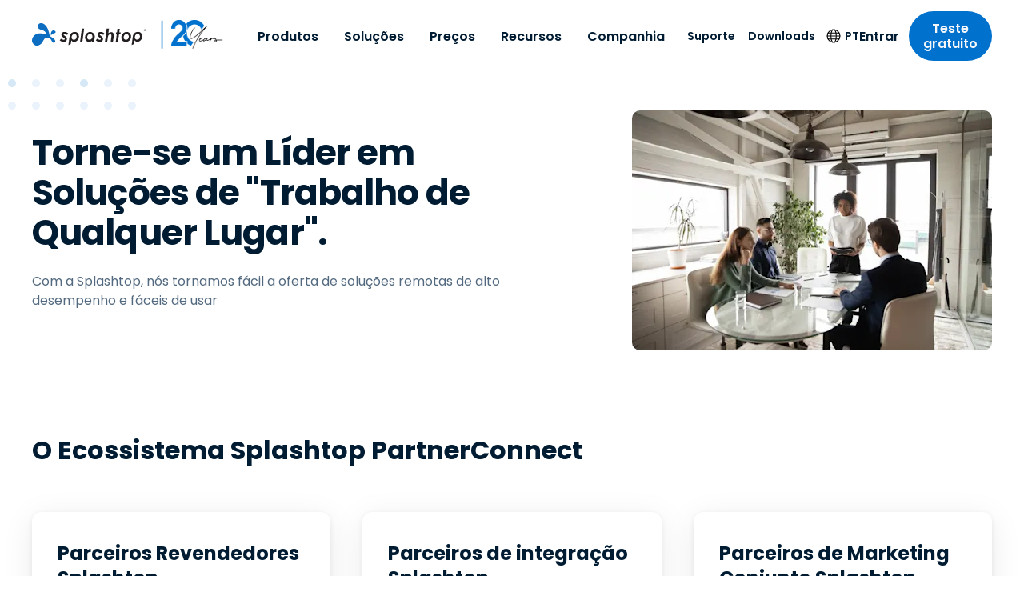

--- FILE ---
content_type: text/html; charset=UTF-8
request_url: https://www.splashtop.com/pt/partners
body_size: 54893
content:
<!DOCTYPE html><html lang="pt"><head><meta charSet="utf-8"/><meta http-equiv="x-ua-compatible" content="ie=edge"/><meta name="viewport" content="width=device-width, initial-scale=1, shrink-to-fit=no"/><meta name="generator" content="Gatsby 5.14.1"/><meta name="theme-color" content="#0d6dc0" data-gatsby-head="true"/><meta name="baidu-site-verification" content="code-BN0gTxCGYC" data-gatsby-head="true"/><meta name="description" content="Com a Splashtop, nós tornamos fácil a oferta de soluções remotas de alto desempenho e fáceis de usar" data-gatsby-head="true"/><meta name="robots" content="max-snippet:-1, max-image-preview:large, max-video-preview:-1, index, follow" data-gatsby-head="true"/><meta name="og:site_name" content="Splashtop Inc." data-gatsby-head="true"/><meta name="article:publisher" content="https://www.facebook.com/Splashtop" data-gatsby-head="true"/><meta name="og:locale" content="pt" data-gatsby-head="true"/><meta name="og:title" content="Splashtop PartnerConnect: Programa de Parceiros Best-in-Class" data-gatsby-head="true"/><meta name="og:description" content="Com a Splashtop, nós tornamos fácil a oferta de soluções remotas de alto desempenho e fáceis de usar" data-gatsby-head="true"/><meta name="og:url" content="https://www.splashtop.com/pt/partners" data-gatsby-head="true"/><meta name="og:type" content="article" data-gatsby-head="true"/><meta name="article:modified_time" content="2025-05-22T06:05:35.262Z" data-gatsby-head="true"/><meta name="twitter:card" content="summary_large_image" data-gatsby-head="true"/><meta name="twitter:site" content="@splashtop" data-gatsby-head="true"/><meta name="twitter:title" content="Splashtop PartnerConnect: Programa de Parceiros Best-in-Class" data-gatsby-head="true"/><meta name="twitter:description" content="Com a Splashtop, nós tornamos fácil a oferta de soluções remotas de alto desempenho e fáceis de usar" data-gatsby-head="true"/><style data-href="/styles.9a3089275b63655485b2.css" data-identity="gatsby-global-css">@charset "UTF-8";@font-face{font-family:swiper-icons;font-style:normal;font-weight:400;src:url("data:application/font-woff;charset=utf-8;base64, [base64]//wADZ2x5ZgAAAywAAADMAAAD2MHtryVoZWFkAAABbAAAADAAAAA2E2+eoWhoZWEAAAGcAAAAHwAAACQC9gDzaG10eAAAAigAAAAZAAAArgJkABFsb2NhAAAC0AAAAFoAAABaFQAUGG1heHAAAAG8AAAAHwAAACAAcABAbmFtZQAAA/gAAAE5AAACXvFdBwlwb3N0AAAFNAAAAGIAAACE5s74hXjaY2BkYGAAYpf5Hu/j+W2+MnAzMYDAzaX6QjD6/4//Bxj5GA8AuRwMYGkAPywL13jaY2BkYGA88P8Agx4j+/8fQDYfA1AEBWgDAIB2BOoAeNpjYGRgYNBh4GdgYgABEMnIABJzYNADCQAACWgAsQB42mNgYfzCOIGBlYGB0YcxjYGBwR1Kf2WQZGhhYGBiYGVmgAFGBiQQkOaawtDAoMBQxXjg/wEGPcYDDA4wNUA2CCgwsAAAO4EL6gAAeNpj2M0gyAACqxgGNWBkZ2D4/wMA+xkDdgAAAHjaY2BgYGaAYBkGRgYQiAHyGMF8FgYHIM3DwMHABGQrMOgyWDLEM1T9/w8UBfEMgLzE////P/5//f/V/xv+r4eaAAeMbAxwIUYmIMHEgKYAYjUcsDAwsLKxc3BycfPw8jEQA/[base64]/uznmfPFBNODM2K7MTQ45YEAZqGP81AmGGcF3iPqOop0r1SPTaTbVkfUe4HXj97wYE+yNwWYxwWu4v1ugWHgo3S1XdZEVqWM7ET0cfnLGxWfkgR42o2PvWrDMBSFj/IHLaF0zKjRgdiVMwScNRAoWUoH78Y2icB/yIY09An6AH2Bdu/UB+yxopYshQiEvnvu0dURgDt8QeC8PDw7Fpji3fEA4z/PEJ6YOB5hKh4dj3EvXhxPqH/SKUY3rJ7srZ4FZnh1PMAtPhwP6fl2PMJMPDgeQ4rY8YT6Gzao0eAEA409DuggmTnFnOcSCiEiLMgxCiTI6Cq5DZUd3Qmp10vO0LaLTd2cjN4fOumlc7lUYbSQcZFkutRG7g6JKZKy0RmdLY680CDnEJ+UMkpFFe1RN7nxdVpXrC4aTtnaurOnYercZg2YVmLN/d/gczfEimrE/fs/bOuq29Zmn8tloORaXgZgGa78yO9/cnXm2BpaGvq25Dv9S4E9+5SIc9PqupJKhYFSSl47+Qcr1mYNAAAAeNptw0cKwkAAAMDZJA8Q7OUJvkLsPfZ6zFVERPy8qHh2YER+3i/BP83vIBLLySsoKimrqKqpa2hp6+jq6RsYGhmbmJqZSy0sraxtbO3sHRydnEMU4uR6yx7JJXveP7WrDycAAAAAAAH//wACeNpjYGRgYOABYhkgZgJCZgZNBkYGLQZtIJsFLMYAAAw3ALgAeNolizEKgDAQBCchRbC2sFER0YD6qVQiBCv/H9ezGI6Z5XBAw8CBK/m5iQQVauVbXLnOrMZv2oLdKFa8Pjuru2hJzGabmOSLzNMzvutpB3N42mNgZGBg4GKQYzBhYMxJLMlj4GBgAYow/P/PAJJhLM6sSoWKfWCAAwDAjgbRAAB42mNgYGBkAIIbCZo5IPrmUn0hGA0AO8EFTQAA")}:root{--swiper-theme-color:#007aff}:host{display:block;margin-left:auto;margin-right:auto;position:relative;z-index:1}.swiper{display:block;list-style:none;margin-left:auto;margin-right:auto;overflow:hidden;overflow:clip;padding:0;position:relative;z-index:1}.swiper-vertical>.swiper-wrapper{flex-direction:column}.swiper-wrapper{box-sizing:initial;display:flex;height:100%;position:relative;transition-property:transform;transition-timing-function:var(--swiper-wrapper-transition-timing-function,initial);width:100%;z-index:1}.swiper-android .swiper-slide,.swiper-ios .swiper-slide,.swiper-wrapper{transform:translateZ(0)}.swiper-horizontal{touch-action:pan-y}.swiper-vertical{touch-action:pan-x}.swiper-slide{display:block;flex-shrink:0;height:100%;position:relative;transition-property:transform;width:100%}.swiper-slide-invisible-blank{visibility:hidden}.swiper-autoheight,.swiper-autoheight .swiper-slide{height:auto}.swiper-autoheight .swiper-wrapper{align-items:flex-start;transition-property:transform,height}.swiper-backface-hidden .swiper-slide{backface-visibility:hidden;transform:translateZ(0)}.swiper-3d.swiper-css-mode .swiper-wrapper{perspective:1200px}.swiper-3d .swiper-wrapper{transform-style:preserve-3d}.swiper-3d{perspective:1200px}.swiper-3d .swiper-cube-shadow,.swiper-3d .swiper-slide{transform-style:preserve-3d}.swiper-css-mode>.swiper-wrapper{-ms-overflow-style:none;overflow:auto;scrollbar-width:none}.swiper-css-mode>.swiper-wrapper::-webkit-scrollbar{display:none}.swiper-css-mode>.swiper-wrapper>.swiper-slide{scroll-snap-align:start start}.swiper-css-mode.swiper-horizontal>.swiper-wrapper{scroll-snap-type:x mandatory}.swiper-css-mode.swiper-vertical>.swiper-wrapper{scroll-snap-type:y mandatory}.swiper-css-mode.swiper-free-mode>.swiper-wrapper{scroll-snap-type:none}.swiper-css-mode.swiper-free-mode>.swiper-wrapper>.swiper-slide{scroll-snap-align:none}.swiper-css-mode.swiper-centered>.swiper-wrapper:before{content:"";flex-shrink:0;order:9999}.swiper-css-mode.swiper-centered>.swiper-wrapper>.swiper-slide{scroll-snap-align:center center;scroll-snap-stop:always}.swiper-css-mode.swiper-centered.swiper-horizontal>.swiper-wrapper>.swiper-slide:first-child{margin-inline-start:var(--swiper-centered-offset-before)}.swiper-css-mode.swiper-centered.swiper-horizontal>.swiper-wrapper:before{height:100%;min-height:1px;width:var(--swiper-centered-offset-after)}.swiper-css-mode.swiper-centered.swiper-vertical>.swiper-wrapper>.swiper-slide:first-child{margin-block-start:var(--swiper-centered-offset-before)}.swiper-css-mode.swiper-centered.swiper-vertical>.swiper-wrapper:before{height:var(--swiper-centered-offset-after);min-width:1px;width:100%}.swiper-3d .swiper-slide-shadow,.swiper-3d .swiper-slide-shadow-bottom,.swiper-3d .swiper-slide-shadow-left,.swiper-3d .swiper-slide-shadow-right,.swiper-3d .swiper-slide-shadow-top{height:100%;left:0;pointer-events:none;position:absolute;top:0;width:100%;z-index:10}.swiper-3d .swiper-slide-shadow{background:#00000026}.swiper-3d .swiper-slide-shadow-left{background-image:linear-gradient(270deg,#00000080,#0000)}.swiper-3d .swiper-slide-shadow-right{background-image:linear-gradient(90deg,#00000080,#0000)}.swiper-3d .swiper-slide-shadow-top{background-image:linear-gradient(0deg,#00000080,#0000)}.swiper-3d .swiper-slide-shadow-bottom{background-image:linear-gradient(180deg,#00000080,#0000)}.swiper-lazy-preloader{border:4px solid var(--swiper-preloader-color,var(--swiper-theme-color));border-radius:50%;border-top:4px solid #0000;box-sizing:border-box;height:42px;left:50%;margin-left:-21px;margin-top:-21px;position:absolute;top:50%;transform-origin:50%;width:42px;z-index:10}.swiper-watch-progress .swiper-slide-visible .swiper-lazy-preloader,.swiper:not(.swiper-watch-progress) .swiper-lazy-preloader{animation:swiper-preloader-spin 1s linear infinite}.swiper-lazy-preloader-white{--swiper-preloader-color:#fff}.swiper-lazy-preloader-black{--swiper-preloader-color:#000}@keyframes swiper-preloader-spin{0%{transform:rotate(0deg)}to{transform:rotate(1turn)}}.intl-tel-input{display:inline-block;position:relative}.intl-tel-input *{box-sizing:border-box;-moz-box-sizing:border-box}.intl-tel-input .hide{display:none}.intl-tel-input .v-hide{visibility:hidden}.intl-tel-input input,.intl-tel-input input[type=tel],.intl-tel-input input[type=text]{margin-bottom:0!important;margin-right:0;margin-top:0!important;padding-right:36px;position:relative;z-index:0}.intl-tel-input .flag-container{bottom:0;padding:1px;position:absolute;right:0;top:0}.intl-tel-input .flag-container .arrow{font-size:6px;margin-left:5px}.intl-tel-input .flag-container .arrow.up:after{content:"▲"}.intl-tel-input .flag-container .arrow.down:after{content:"▼"}.intl-tel-input .selected-flag{align-items:center;display:flex;height:100%;justify-content:center;position:relative;width:36px;z-index:1}.intl-tel-input .country-list{-webkit-overflow-scrolling:touch;background-color:#fff;border:1px solid #ccc;box-shadow:1px 1px 4px #0003;list-style:none;margin:0 0 0 -1px;max-height:200px;overflow-y:scroll;padding:0;position:absolute;text-align:left;white-space:nowrap;z-index:2}.intl-tel-input .country-list .divider{border-bottom:1px solid #ccc;margin-bottom:5px;padding-bottom:5px}.intl-tel-input .country-list.dropup{bottom:100%;margin-bottom:-1px}.intl-tel-input .country-list .flag-box{display:inline-block;width:20px}@media (max-width:500px){.intl-tel-input .country-list{white-space:normal}}.intl-tel-input .country-list .country{padding:5px 10px}.intl-tel-input .country-list .country .dial-code{color:#999}.intl-tel-input .country-list .country.highlight{background-color:#0000000d}.intl-tel-input .country-list .country-name,.intl-tel-input .country-list .dial-code,.intl-tel-input .country-list .flag-box{vertical-align:middle}.intl-tel-input .country-list .country-name,.intl-tel-input .country-list .flag-box{margin-right:6px}.intl-tel-input.allow-dropdown input,.intl-tel-input.allow-dropdown input[type=tel],.intl-tel-input.allow-dropdown input[type=text]{margin-left:0;padding-left:52px;padding-right:6px}.intl-tel-input.allow-dropdown .flag-container{left:0;right:auto;width:100%}.intl-tel-input.allow-dropdown .selected-flag{width:46px}.intl-tel-input.allow-dropdown .flag-container:hover{cursor:pointer}.intl-tel-input.allow-dropdown .flag-container:hover .selected-flag{background-color:#0000000d}.intl-tel-input.allow-dropdown input[disabled]+.flag-container:hover,.intl-tel-input.allow-dropdown input[readonly]+.flag-container:hover{cursor:default}.intl-tel-input.allow-dropdown input[disabled]+.flag-container:hover .selected-flag,.intl-tel-input.allow-dropdown input[readonly]+.flag-container:hover .selected-flag{background-color:initial}.intl-tel-input.allow-dropdown.separate-dial-code .selected-flag{background-color:#0000000d;display:table}.intl-tel-input.allow-dropdown.separate-dial-code .selected-dial-code{display:table-cell;padding-left:28px;vertical-align:middle}.intl-tel-input.allow-dropdown.separate-dial-code.iti-sdc-2 input,.intl-tel-input.allow-dropdown.separate-dial-code.iti-sdc-2 input[type=tel],.intl-tel-input.allow-dropdown.separate-dial-code.iti-sdc-2 input[type=text]{padding-left:76px}.intl-tel-input.allow-dropdown.separate-dial-code.iti-sdc-2 .selected-flag{width:70px}.intl-tel-input.allow-dropdown.separate-dial-code.iti-sdc-3 input,.intl-tel-input.allow-dropdown.separate-dial-code.iti-sdc-3 input[type=tel],.intl-tel-input.allow-dropdown.separate-dial-code.iti-sdc-3 input[type=text]{padding-left:84px}.intl-tel-input.allow-dropdown.separate-dial-code.iti-sdc-3 .selected-flag{width:78px}.intl-tel-input.allow-dropdown.separate-dial-code.iti-sdc-4 input,.intl-tel-input.allow-dropdown.separate-dial-code.iti-sdc-4 input[type=tel],.intl-tel-input.allow-dropdown.separate-dial-code.iti-sdc-4 input[type=text]{padding-left:92px}.intl-tel-input.allow-dropdown.separate-dial-code.iti-sdc-4 .selected-flag{width:86px}.intl-tel-input.allow-dropdown.separate-dial-code.iti-sdc-5 input,.intl-tel-input.allow-dropdown.separate-dial-code.iti-sdc-5 input[type=tel],.intl-tel-input.allow-dropdown.separate-dial-code.iti-sdc-5 input[type=text]{padding-left:100px}.intl-tel-input.allow-dropdown.separate-dial-code.iti-sdc-5 .selected-flag{width:94px}.intl-tel-input.iti-container{left:-1000px;padding:1px;position:absolute;top:-1000px;z-index:1060}.intl-tel-input.iti-container:hover{cursor:pointer}.iti-mobile .intl-tel-input.iti-container{bottom:30px;left:30px;position:fixed;right:30px;top:30px}.iti-mobile .intl-tel-input .country-list{-webkit-overflow-scrolling:touch;max-height:100%;width:100%}.iti-mobile .intl-tel-input .country-list .country{line-height:1.5em;padding:10px}.iti-flag.be{width:18px}.iti-flag.ch{width:15px}.iti-flag.mc{width:19px}.iti-flag.ne{width:18px}.iti-flag.np{width:13px}.iti-flag.va{width:15px}@media only screen and (-webkit-min-device-pixel-ratio:2),only screen and (min-device-pixel-ratio:2),only screen and (min-resolution:192dpi),only screen and (min-resolution:2dppx){.iti-flag{background-size:5630px 15px}}.iti-flag.ac{background-position:0 0;height:10px}.iti-flag.ad{background-position:-22px 0;height:14px}.iti-flag.ae{background-position:-44px 0;height:10px}.iti-flag.af{background-position:-66px 0;height:14px}.iti-flag.ag{background-position:-88px 0;height:14px}.iti-flag.ai{background-position:-110px 0;height:10px}.iti-flag.al{background-position:-132px 0;height:15px}.iti-flag.am{background-position:-154px 0;height:10px}.iti-flag.ao{background-position:-176px 0;height:14px}.iti-flag.aq{background-position:-198px 0;height:14px}.iti-flag.ar{background-position:-220px 0;height:13px}.iti-flag.as{background-position:-242px 0;height:10px}.iti-flag.at{background-position:-264px 0;height:14px}.iti-flag.au{background-position:-286px 0;height:10px}.iti-flag.aw{background-position:-308px 0;height:14px}.iti-flag.ax{background-position:-330px 0;height:13px}.iti-flag.az{background-position:-352px 0;height:10px}.iti-flag.ba{background-position:-374px 0;height:10px}.iti-flag.bb{background-position:-396px 0;height:14px}.iti-flag.bd{background-position:-418px 0;height:12px}.iti-flag.be{background-position:-440px 0;height:15px}.iti-flag.bf{background-position:-460px 0;height:14px}.iti-flag.bg{background-position:-482px 0;height:12px}.iti-flag.bh{background-position:-504px 0;height:12px}.iti-flag.bi{background-position:-526px 0;height:12px}.iti-flag.bj{background-position:-548px 0;height:14px}.iti-flag.bl{background-position:-570px 0;height:14px}.iti-flag.bm{background-position:-592px 0;height:10px}.iti-flag.bn{background-position:-614px 0;height:10px}.iti-flag.bo{background-position:-636px 0;height:14px}.iti-flag.bq{background-position:-658px 0;height:14px}.iti-flag.br{background-position:-680px 0;height:14px}.iti-flag.bs{background-position:-702px 0;height:10px}.iti-flag.bt{background-position:-724px 0;height:14px}.iti-flag.bv{background-position:-746px 0;height:15px}.iti-flag.bw{background-position:-768px 0;height:14px}.iti-flag.by{background-position:-790px 0;height:10px}.iti-flag.bz{background-position:-812px 0;height:14px}.iti-flag.ca{background-position:-834px 0;height:10px}.iti-flag.cc{background-position:-856px 0;height:10px}.iti-flag.cd{background-position:-878px 0;height:15px}.iti-flag.cf{background-position:-900px 0;height:14px}.iti-flag.cg{background-position:-922px 0;height:14px}.iti-flag.ch{background-position:-944px 0;height:15px}.iti-flag.ci{background-position:-961px 0;height:14px}.iti-flag.ck{background-position:-983px 0;height:10px}.iti-flag.cl{background-position:-1005px 0;height:14px}.iti-flag.cm{background-position:-1027px 0;height:14px}.iti-flag.cn{background-position:-1049px 0;height:14px}.iti-flag.co{background-position:-1071px 0;height:14px}.iti-flag.cp{background-position:-1093px 0;height:14px}.iti-flag.cr{background-position:-1115px 0;height:12px}.iti-flag.cu{background-position:-1137px 0;height:10px}.iti-flag.cv{background-position:-1159px 0;height:12px}.iti-flag.cw{background-position:-1181px 0;height:14px}.iti-flag.cx{background-position:-1203px 0;height:10px}.iti-flag.cy{background-position:-1225px 0;height:14px}.iti-flag.cz{background-position:-1247px 0;height:14px}.iti-flag.de{background-position:-1269px 0;height:12px}.iti-flag.dg{background-position:-1291px 0;height:10px}.iti-flag.dj{background-position:-1313px 0;height:14px}.iti-flag.dk{background-position:-1335px 0;height:15px}.iti-flag.dm{background-position:-1357px 0;height:10px}.iti-flag.do{background-position:-1379px 0;height:13px}.iti-flag.dz{background-position:-1401px 0;height:14px}.iti-flag.ea{background-position:-1423px 0;height:14px}.iti-flag.ec{background-position:-1445px 0;height:14px}.iti-flag.ee{background-position:-1467px 0;height:13px}.iti-flag.eg{background-position:-1489px 0;height:14px}.iti-flag.eh{background-position:-1511px 0;height:10px}.iti-flag.er{background-position:-1533px 0;height:10px}.iti-flag.es{background-position:-1555px 0;height:14px}.iti-flag.et{background-position:-1577px 0;height:10px}.iti-flag.eu{background-position:-1599px 0;height:14px}.iti-flag.fi{background-position:-1621px 0;height:12px}.iti-flag.fj{background-position:-1643px 0;height:10px}.iti-flag.fk{background-position:-1665px 0;height:10px}.iti-flag.fm{background-position:-1687px 0;height:11px}.iti-flag.fo{background-position:-1709px 0;height:15px}.iti-flag.fr{background-position:-1731px 0;height:14px}.iti-flag.ga{background-position:-1753px 0;height:15px}.iti-flag.gb{background-position:-1775px 0;height:10px}.iti-flag.gd{background-position:-1797px 0;height:12px}.iti-flag.ge{background-position:-1819px 0;height:14px}.iti-flag.gf{background-position:-1841px 0;height:14px}.iti-flag.gg{background-position:-1863px 0;height:14px}.iti-flag.gh{background-position:-1885px 0;height:14px}.iti-flag.gi{background-position:-1907px 0;height:10px}.iti-flag.gl{background-position:-1929px 0;height:14px}.iti-flag.gm{background-position:-1951px 0;height:14px}.iti-flag.gn{background-position:-1973px 0;height:14px}.iti-flag.gp{background-position:-1995px 0;height:14px}.iti-flag.gq{background-position:-2017px 0;height:14px}.iti-flag.gr{background-position:-2039px 0;height:14px}.iti-flag.gs{background-position:-2061px 0;height:10px}.iti-flag.gt{background-position:-2083px 0;height:13px}.iti-flag.gu{background-position:-2105px 0;height:11px}.iti-flag.gw{background-position:-2127px 0;height:10px}.iti-flag.gy{background-position:-2149px 0;height:12px}.iti-flag.hk{background-position:-2171px 0;height:14px}.iti-flag.hm{background-position:-2193px 0;height:10px}.iti-flag.hn{background-position:-2215px 0;height:10px}.iti-flag.hr{background-position:-2237px 0;height:10px}.iti-flag.ht{background-position:-2259px 0;height:12px}.iti-flag.hu{background-position:-2281px 0;height:10px}.iti-flag.ic{background-position:-2303px 0;height:14px}.iti-flag.id{background-position:-2325px 0;height:14px}.iti-flag.ie{background-position:-2347px 0;height:10px}.iti-flag.il{background-position:-2369px 0;height:15px}.iti-flag.im{background-position:-2391px 0;height:10px}.iti-flag.in{background-position:-2413px 0;height:14px}.iti-flag.io{background-position:-2435px 0;height:10px}.iti-flag.iq{background-position:-2457px 0;height:14px}.iti-flag.ir{background-position:-2479px 0;height:12px}.iti-flag.is{background-position:-2501px 0;height:15px}.iti-flag.it{background-position:-2523px 0;height:14px}.iti-flag.je{background-position:-2545px 0;height:12px}.iti-flag.jm{background-position:-2567px 0;height:10px}.iti-flag.jo{background-position:-2589px 0;height:10px}.iti-flag.jp{background-position:-2611px 0;height:14px}.iti-flag.ke{background-position:-2633px 0;height:14px}.iti-flag.kg{background-position:-2655px 0;height:12px}.iti-flag.kh{background-position:-2677px 0;height:13px}.iti-flag.ki{background-position:-2699px 0;height:10px}.iti-flag.km{background-position:-2721px 0;height:12px}.iti-flag.kn{background-position:-2743px 0;height:14px}.iti-flag.kp{background-position:-2765px 0;height:10px}.iti-flag.kr{background-position:-2787px 0;height:14px}.iti-flag.kw{background-position:-2809px 0;height:10px}.iti-flag.ky{background-position:-2831px 0;height:10px}.iti-flag.kz{background-position:-2853px 0;height:10px}.iti-flag.la{background-position:-2875px 0;height:14px}.iti-flag.lb{background-position:-2897px 0;height:14px}.iti-flag.lc{background-position:-2919px 0;height:10px}.iti-flag.li{background-position:-2941px 0;height:12px}.iti-flag.lk{background-position:-2963px 0;height:10px}.iti-flag.lr{background-position:-2985px 0;height:11px}.iti-flag.ls{background-position:-3007px 0;height:14px}.iti-flag.lt{background-position:-3029px 0;height:12px}.iti-flag.lu{background-position:-3051px 0;height:12px}.iti-flag.lv{background-position:-3073px 0;height:10px}.iti-flag.ly{background-position:-3095px 0;height:10px}.iti-flag.ma{background-position:-3117px 0;height:14px}.iti-flag.mc{background-position:-3139px 0;height:15px}.iti-flag.md{background-position:-3160px 0;height:10px}.iti-flag.me{background-position:-3182px 0;height:10px}.iti-flag.mf{background-position:-3204px 0;height:14px}.iti-flag.mg{background-position:-3226px 0;height:14px}.iti-flag.mh{background-position:-3248px 0;height:11px}.iti-flag.mk{background-position:-3270px 0;height:10px}.iti-flag.ml{background-position:-3292px 0;height:14px}.iti-flag.mm{background-position:-3314px 0;height:14px}.iti-flag.mn{background-position:-3336px 0;height:10px}.iti-flag.mo{background-position:-3358px 0;height:14px}.iti-flag.mp{background-position:-3380px 0;height:10px}.iti-flag.mq{background-position:-3402px 0;height:14px}.iti-flag.mr{background-position:-3424px 0;height:14px}.iti-flag.ms{background-position:-3446px 0;height:10px}.iti-flag.mt{background-position:-3468px 0;height:14px}.iti-flag.mu{background-position:-3490px 0;height:14px}.iti-flag.mv{background-position:-3512px 0;height:14px}.iti-flag.mw{background-position:-3534px 0;height:14px}.iti-flag.mx{background-position:-3556px 0;height:12px}.iti-flag.my{background-position:-3578px 0;height:10px}.iti-flag.mz{background-position:-3600px 0;height:14px}.iti-flag.na{background-position:-3622px 0;height:14px}.iti-flag.nc{background-position:-3644px 0;height:10px}.iti-flag.ne{background-position:-3666px 0;height:15px}.iti-flag.nf{background-position:-3686px 0;height:10px}.iti-flag.ng{background-position:-3708px 0;height:10px}.iti-flag.ni{background-position:-3730px 0;height:12px}.iti-flag.nl{background-position:-3752px 0;height:14px}.iti-flag.no{background-position:-3774px 0;height:15px}.iti-flag.np{background-position:-3796px 0;height:15px}.iti-flag.nr{background-position:-3811px 0;height:10px}.iti-flag.nu{background-position:-3833px 0;height:10px}.iti-flag.nz{background-position:-3855px 0;height:10px}.iti-flag.om{background-position:-3877px 0;height:10px}.iti-flag.pa{background-position:-3899px 0;height:14px}.iti-flag.pe{background-position:-3921px 0;height:14px}.iti-flag.pf{background-position:-3943px 0;height:14px}.iti-flag.pg{background-position:-3965px 0;height:15px}.iti-flag.ph{background-position:-3987px 0;height:10px}.iti-flag.pk{background-position:-4009px 0;height:14px}.iti-flag.pl{background-position:-4031px 0;height:13px}.iti-flag.pm{background-position:-4053px 0;height:14px}.iti-flag.pn{background-position:-4075px 0;height:10px}.iti-flag.pr{background-position:-4097px 0;height:14px}.iti-flag.ps{background-position:-4119px 0;height:10px}.iti-flag.pt{background-position:-4141px 0;height:14px}.iti-flag.pw{background-position:-4163px 0;height:13px}.iti-flag.py{background-position:-4185px 0;height:11px}.iti-flag.qa{background-position:-4207px 0;height:8px}.iti-flag.re{background-position:-4229px 0;height:14px}.iti-flag.ro{background-position:-4251px 0;height:14px}.iti-flag.rs{background-position:-4273px 0;height:14px}.iti-flag.ru{background-position:-4295px 0;height:14px}.iti-flag.rw{background-position:-4317px 0;height:14px}.iti-flag.sa{background-position:-4339px 0;height:14px}.iti-flag.sb{background-position:-4361px 0;height:10px}.iti-flag.sc{background-position:-4383px 0;height:10px}.iti-flag.sd{background-position:-4405px 0;height:10px}.iti-flag.se{background-position:-4427px 0;height:13px}.iti-flag.sg{background-position:-4449px 0;height:14px}.iti-flag.sh{background-position:-4471px 0;height:10px}.iti-flag.si{background-position:-4493px 0;height:10px}.iti-flag.sj{background-position:-4515px 0;height:15px}.iti-flag.sk{background-position:-4537px 0;height:14px}.iti-flag.sl{background-position:-4559px 0;height:14px}.iti-flag.sm{background-position:-4581px 0;height:15px}.iti-flag.sn{background-position:-4603px 0;height:14px}.iti-flag.so{background-position:-4625px 0;height:14px}.iti-flag.sr{background-position:-4647px 0;height:14px}.iti-flag.ss{background-position:-4669px 0;height:10px}.iti-flag.st{background-position:-4691px 0;height:10px}.iti-flag.sv{background-position:-4713px 0;height:12px}.iti-flag.sx{background-position:-4735px 0;height:14px}.iti-flag.sy{background-position:-4757px 0;height:14px}.iti-flag.sz{background-position:-4779px 0;height:14px}.iti-flag.ta{background-position:-4801px 0;height:10px}.iti-flag.tc{background-position:-4823px 0;height:10px}.iti-flag.td{background-position:-4845px 0;height:14px}.iti-flag.tf{background-position:-4867px 0;height:14px}.iti-flag.tg{background-position:-4889px 0;height:13px}.iti-flag.th{background-position:-4911px 0;height:14px}.iti-flag.tj{background-position:-4933px 0;height:10px}.iti-flag.tk{background-position:-4955px 0;height:10px}.iti-flag.tl{background-position:-4977px 0;height:10px}.iti-flag.tm{background-position:-4999px 0;height:14px}.iti-flag.tn{background-position:-5021px 0;height:14px}.iti-flag.to{background-position:-5043px 0;height:10px}.iti-flag.tr{background-position:-5065px 0;height:14px}.iti-flag.tt{background-position:-5087px 0;height:12px}.iti-flag.tv{background-position:-5109px 0;height:10px}.iti-flag.tw{background-position:-5131px 0;height:14px}.iti-flag.tz{background-position:-5153px 0;height:14px}.iti-flag.ua{background-position:-5175px 0;height:14px}.iti-flag.ug{background-position:-5197px 0;height:14px}.iti-flag.um{background-position:-5219px 0;height:11px}.iti-flag.us{background-position:-5241px 0;height:11px}.iti-flag.uy{background-position:-5263px 0;height:14px}.iti-flag.uz{background-position:-5285px 0;height:10px}.iti-flag.va{background-position:-5307px 0;height:15px}.iti-flag.vc{background-position:-5324px 0;height:14px}.iti-flag.ve{background-position:-5346px 0;height:14px}.iti-flag.vg{background-position:-5368px 0;height:10px}.iti-flag.vi{background-position:-5390px 0;height:14px}.iti-flag.vn{background-position:-5412px 0;height:14px}.iti-flag.vu{background-position:-5434px 0;height:12px}.iti-flag.wf{background-position:-5456px 0;height:14px}.iti-flag.ws{background-position:-5478px 0;height:10px}.iti-flag.xk{background-position:-5500px 0;height:15px}.iti-flag.ye{background-position:-5522px 0;height:14px}.iti-flag.yt{background-position:-5544px 0;height:14px}.iti-flag.za{background-position:-5566px 0;height:14px}.iti-flag.zm{background-position:-5588px 0;height:14px}.iti-flag.zw{background-position:-5610px 0;height:10px}.iti-flag{background-color:#dbdbdb;background-image:url(/static/flags-ae53191452bb217f0fa632ca364a8bdf.png);background-position:20px 0;background-repeat:no-repeat;box-shadow:0 0 1px 0 #888;height:15px;width:20px}@media only screen and (-webkit-min-device-pixel-ratio:2),only screen and (min-device-pixel-ratio:2),only screen and (min-resolution:192dpi),only screen and (min-resolution:2dppx){.iti-flag{background-image:url(/static/flags@2x-140042eba8c90ae1cede87fe8fcb27f0.png)}}.iti-flag.np{background-color:initial}</style><link rel="preload" as="script" href="https://cmp.osano.com/169nu5TMub7Nk2Epy/7c82a576-285f-4b1c-8d4b-a1a4da5b7346/osano.js"/><link rel="alternate" type="application/rss+xml" title="Blog Feed &amp;#8211; Splashtop Inc." href="https://www.splashtop.com/blog-feed.xml"/><link rel="alternate" type="application/rss+xml" title="Blog Feed &amp;#8211; Splashtop Inc." href="https://www.splashtop.com/pt/blog-feed.xml"/><style>.gatsby-image-wrapper{position:relative;overflow:hidden}.gatsby-image-wrapper picture.object-fit-polyfill{position:static!important}.gatsby-image-wrapper img{bottom:0;height:100%;left:0;margin:0;max-width:none;padding:0;position:absolute;right:0;top:0;width:100%;object-fit:cover}.gatsby-image-wrapper [data-main-image]{opacity:0;transform:translateZ(0);transition:opacity .25s linear;will-change:opacity}.gatsby-image-wrapper-constrained{display:inline-block;vertical-align:top}</style><noscript><style>.gatsby-image-wrapper noscript [data-main-image]{opacity:1!important}.gatsby-image-wrapper [data-placeholder-image]{opacity:0!important}</style></noscript><link rel="sitemap" type="application/xml" href="/sitemap/sitemap-index.xml"/><link rel="preload" href="/fonts/poppins-latin-regular.woff2" as="font" type="font/woff2" crossorigin="anonymous"/><link rel="manifest" href="/manifest.json"/><style>
          html.intercom-mobile-messenger-active[class="intercom-mobile-messenger-active"],
          html.intercom-mobile-messenger-active > body,
          html.intercom-modal-open,
          #intercom-container-body {
            overflow: visible !important;
          }
        </style><title data-gatsby-head="true">Splashtop PartnerConnect: Programa de Parceiros Best-in-Class</title><link rel="canonical" href="https://www.splashtop.com/pt/partners" data-gatsby-head="true"/><link rel="alternate" hrefLang="x-default" href="https://www.splashtop.com/partners" data-gatsby-head="true"/><link rel="alternate" hrefLang="en" href="https://www.splashtop.com/partners" data-gatsby-head="true"/><link rel="alternate" hrefLang="de" href="https://www.splashtop.com/de/partners" data-gatsby-head="true"/><link rel="alternate" hrefLang="es" href="https://www.splashtop.com/es/partners" data-gatsby-head="true"/><link rel="alternate" hrefLang="fr" href="https://www.splashtop.com/fr/partners" data-gatsby-head="true"/><link rel="alternate" hrefLang="it" href="https://www.splashtop.com/it/partners" data-gatsby-head="true"/><link rel="alternate" hrefLang="nl" href="https://www.splashtop.com/nl/partners" data-gatsby-head="true"/><link rel="alternate" hrefLang="pt" href="https://www.splashtop.com/pt/partners" data-gatsby-head="true"/><link rel="alternate" hrefLang="zh-Hans" href="https://www.splashtop.cn/cn/partners" data-gatsby-head="true"/><link rel="alternate" hrefLang="zh-Hant" href="https://www.splashtop.com/tw/partners" data-gatsby-head="true"/><link rel="alternate" hrefLang="ja" href="https://www.splashtop.com/ja/partners" data-gatsby-head="true"/><script src="https://cmp.osano.com/169nu5TMub7Nk2Epy/7c82a576-285f-4b1c-8d4b-a1a4da5b7346/osano.js"></script><script>(function(w,d,s,l,i){w[l]=w[l]||[];w[l].push({'gtm.start': new Date().getTime(),event:'gtm.js'});var f=d.getElementsByTagName(s)[0], j=d.createElement(s),dl=l!='dataLayer'?'&l='+l:'';j.async=true;j.src= 'https://www.googletagmanager.com/gtm.js?id='+i+dl+'';f.parentNode.insertBefore(j,f); })(window,document,'script','dataLayer', 'GTM-5QBCPHF');</script><script type="module">const e="undefined"!=typeof HTMLImageElement&&"loading"in HTMLImageElement.prototype;e&&document.body.addEventListener("load",(function(e){const t=e.target;if(void 0===t.dataset.mainImage)return;if(void 0===t.dataset.gatsbyImageSsr)return;let a=null,n=t;for(;null===a&&n;)void 0!==n.parentNode.dataset.gatsbyImageWrapper&&(a=n.parentNode),n=n.parentNode;const o=a.querySelector("[data-placeholder-image]"),r=new Image;r.src=t.currentSrc,r.decode().catch((()=>{})).then((()=>{t.style.opacity=1,o&&(o.style.opacity=0,o.style.transition="opacity 500ms linear")}))}),!0);</script><script>!function(){"use strict";window.RudderSnippetVersion="3.0.32";var e="rudderanalytics";window[e]||(window[e]=[])
;var rudderanalytics=window[e];if(Array.isArray(rudderanalytics)){
if(true===rudderanalytics.snippetExecuted&&window.console&&console.error){
console.error("RudderStack JavaScript SDK snippet included more than once.")}else{rudderanalytics.snippetExecuted=true,
window.rudderAnalyticsBuildType="legacy";var sdkBaseUrl="https://rs-cdn.splashtop.com/v3";var sdkName="rsa.min.js"
;var scriptLoadingMode="async"
;var r=["setDefaultInstanceKey","load","ready","page","track","identify","alias","group","reset","setAnonymousId","startSession","endSession","consent"]
;for(var n=0;n<r.length;n++){var t=r[n];rudderanalytics[t]=function(r){return function(){var n
;Array.isArray(window[e])?rudderanalytics.push([r].concat(Array.prototype.slice.call(arguments))):null===(n=window[e][r])||void 0===n||n.apply(window[e],arguments)
}}(t)}try{
new Function('class Test{field=()=>{};test({prop=[]}={}){return prop?(prop?.property??[...prop]):import("");}}'),
window.rudderAnalyticsBuildType="modern"}catch(o){}var d=document.head||document.getElementsByTagName("head")[0]
;var i=document.body||document.getElementsByTagName("body")[0];window.rudderAnalyticsAddScript=function(e,r,n){
var t=document.createElement("script");t.src=e,t.setAttribute("data-loader","RS_JS_SDK"),r&&n&&t.setAttribute(r,n),
"async"===scriptLoadingMode?t.async=true:"defer"===scriptLoadingMode&&(t.defer=true),
d?d.insertBefore(t,d.firstChild):i.insertBefore(t,i.firstChild)},window.rudderAnalyticsMount=function(){!function(){
if("undefined"==typeof globalThis){var e;var r=function getGlobal(){
return"undefined"!=typeof self?self:"undefined"!=typeof window?window:null}();r&&Object.defineProperty(r,"globalThis",{
value:r,configurable:true})}
}(),window.rudderAnalyticsAddScript("".concat(sdkBaseUrl,"/").concat(window.rudderAnalyticsBuildType,"/").concat(sdkName),"data-rsa-write-key","2lFZzMZDmh0eamxO0HvW5TVR5i8")
},
"undefined"==typeof Promise||"undefined"==typeof globalThis?window.rudderAnalyticsAddScript("https://polyfill-fastly.io/v3/polyfill.min.js?version=3.111.0&features=Symbol%2CPromise&callback=rudderAnalyticsMount"):window.rudderAnalyticsMount()}}}();window.rudderanalytics.load('2lFZzMZDmh0eamxO0HvW5TVR5i8', 'https://rs-dataplane.splashtop.com', {"configUrl":"https://rs-api.splashtop.com"});</script><script src="https://cdn.optimizely.com/js/25473630273.js"></script><script data-gatsby-head="true">
                var _hsq = window._hsq = window._hsq || []; _hsq.push(['setContentType', 'standard-page']);
              </script><script type="application/ld+json" data-gatsby-head="true">{"@context":"https://schema.org","@type":"Organization","@id":"https://www.splashtop.com/#organization","name":"Splashtop","legalName":"Splashtop Inc.","foundingDate":"2006","url":"https://www.splashtop.com","logo":"https://www.splashtop.com/splashtop-logo-large.png","description":"Splashtop is a leading provider of remote desktop access, remote support, IoT, screen mirroring, and screen sharing solutions for IT, MSPs, business professionals and education.","sameAs":["https://www.facebook.com/Splashtop/","https://twitter.com/splashtop","https://www.linkedin.com/company/splashtop","https://www.youtube.com/user/SplashtopInc"],"address":{"@type":"PostalAddress","addressLocality":"Cupertino","addressRegion":"CA","addressCountry":"US","postalCode":"95014","streetAddress":"10050 North Wolfe Road, Suite SW2-S260"}}</script></head><body><noscript><iframe src="https://www.googletagmanager.com/ns.html?id=GTM-5QBCPHF" height="0" width="0" style="display: none; visibility: hidden" aria-hidden="true"></iframe></noscript><div id="___gatsby"><div style="outline:none" tabindex="-1" id="gatsby-focus-wrapper"><style data-emotion="css-global 1039zue">@font-face{font-family:'Poppins-Fallback';src:local(Verdana);size-adjust:103%;ascent-override:90%;descent-override:20%;line-gap-override:39%;}@font-face{font-display:swap;font-family:'Poppins';font-style:normal;font-weight:400;src:local(Poppins Regular),local(Poppins-Regular),url('/fonts/poppins-latin-regular.woff2') format('woff2');}@font-face{font-display:swap;font-family:'Poppins';font-style:italic;font-weight:400;src:local(Poppins Regular),local(Poppins-Regular),url('/fonts/poppins-latin-italic.woff2') format('woff2');}@font-face{font-display:swap;font-family:'Poppins';font-style:normal;font-weight:500;src:local(Poppins Medium),local(Poppins-Medium),url('/fonts/poppins-latin-500.woff2') format('woff2');}@font-face{font-display:swap;font-family:'Poppins';font-style:normal;font-weight:600;src:local(Poppins SemiBold),local(Poppins-SemiBold),url('/fonts/poppins-latin-600.woff2') format('woff2');}@font-face{font-display:swap;font-family:'Poppins';font-style:normal;font-weight:700;src:local(Poppins Bold),local(Poppins-Bold),url('/fonts/poppins-latin-700.woff2') format('woff2');}@font-face{font-display:swap;font-family:'Poppins';font-style:italic;font-weight:700;src:local(Poppins Bold Italic),local(Poppins-BoldItalic),url('/fonts/poppins-latin-700-italic.woff2') format('woff2');}html{box-sizing:border-box;}.intercom-namespace{position:relative;z-index:200;}*,*:before,*:after{box-sizing:inherit;}body{font-family:'Poppins','Poppins-Fallback',Verdana,sans-serif;margin:0;}p,ol,ul,li,dl,dt,dd,blockquote,figure,fieldset,legend,textarea,pre,iframe,hr,h1,h2,h3,h4,h5,h6{margin:0;padding:0;}h1,h2,h3,h4,h5,h6{font-size:100%;font-weight:normal;text-wrap:balance;}p{text-wrap:pretty;}embed,iframe,img,svg,object,video{display:block;max-width:100%;}input,button,textarea,select{font:inherit;}a{-webkit-text-decoration:none;text-decoration:none;}a:focus{outline:default;}ul,ol{list-style:none;}.ReactModal__Overlay{background:rgba(0, 28, 51, 0.5);display:-webkit-box;display:-webkit-flex;display:-ms-flexbox;display:flex;padding:5.625rem 1.25rem 3.75rem;overflow-y:auto;-webkit-transition:opacity .2s ease,visibility .2s ease;transition:opacity .2s ease,visibility .2s ease;opacity:0;visibility:hidden;}@media (min-width: 68.8125rem){.ReactModal__Overlay{padding-top:7.5rem;}}.ReactModal__Overlay--after-open{opacity:1;visibility:visible;}div[class*="shadow"] .spz-templete .hero-section .hero-container div.hero-wrapper,.ReactModal__Overlay--after-open .spz-templete .hero-section .hero-container div.hero-wrapper{margin-left:0;-webkit-transform:translateX(0%);-moz-transform:translateX(0%);-ms-transform:translateX(0%);transform:translateX(0%);}.hubspot-styles.hbspt-form{padding:0 10px;}.hubspot-styles .hs-button{border:none;position:relative;text-align:center;z-index:0;display:-webkit-inline-box;display:-webkit-inline-flex;display:-ms-inline-flexbox;display:inline-flex;-webkit-align-items:center;-webkit-box-align:center;-ms-flex-align:center;align-items:center;padding:1rem 1.5625rem;border-radius:2.5rem;font-weight:700;font-size:1rem;line-height:1.2;background:#0072CE;color:#F6F7F9;overflow:hidden;cursor:pointer;-webkit-transition:background-color 0.2s ease;transition:background-color 0.2s ease;}.hubspot-styles .hs-button:hover,.hubspot-styles .hs-button:focus,.hubspot-styles .hs-button:active{background:#001C33;}.hubspot-styles label{font-size:14px;width:130px;color:#001C33;display:block;float:none;width:auto;font-weight:600;line-height:20px;padding-top:0;margin-bottom:4px;}.hubspot-styles .hs-video-form label{color:#fff!important;}.hubspot-styles .hs-video-form .hs-back-button{background-color:#fff;width:20%;height:38px;margin-right:10px;border:1px solid;border-radius:3px;}.hubspot-styles .hs-video-form .hs-button{width:70%;}.hubspot-styles .hs-video-form .hs-button span{font-size:15px;}.hubspot-styles .hs-video-form .hs-richtext{color:#fff!important;}.hubspot-styles .hs-video-form .legal-consent-container{max-height:180px!important;overflow-y:scroll!important;}.hubspot-styles .hs-video-form .legal-consent-container:after{content:"";display:block;height:100px;width:100%;}.hubspot-styles .hs-video-form .legal-consent-wrapper{position:relative;}.hubspot-styles .hs-video-form .legal-consent-overlay{position:absolute;pointer-events:none;left:0;bottom:0;height:100px;width:100%;background:linear-gradient(to bottom, rgba(255, 255, 255, 0) 0%, #292929 100%);}.hubspot-styles .hs-error-msgs label{color:#e90000;}.hubspot-styles .hs-input{display:inline-block;width:100%;max-width:initial;height:34px;padding:9px 10px;font-size:14px;font-weight:normal;line-height:22px;color:#52697F;border:1px solid #ccc;box-sizing:border-box;-webkit-border-radius:3px;-moz-border-radius:3px;-ms-border-radius:3px;border-radius:3px;}.hubspot-styles .hs-input:not([type=file]){background-color:#ffffff;}.hubspot-styles .hs-input[type=checkbox],.hubspot-styles .hs-input[type=radio]{cursor:pointer;width:auto;height:auto;padding:0;margin:3px 5px 3px 0px;line-height:normal;border:none;}.hubspot-styles .hs-input[type=file]{padding:initial;border:initial;line-height:initial;box-shadow:none;}.hubspot-styles select{-moz-appearance:none;-webkit-appearance:none;-webkit-appearance:none;-moz-appearance:none;-ms-appearance:none;appearance:none;}.hubspot-styles select.hs-input{padding:0 10px;}.hubspot-styles .hs-fieldtype-select div.input{position:relative;}.hubspot-styles .hs-fieldtype-select div.input::after{display:block;height:14px;width:14px;top:10px;-webkit-background-size:32px 16px;background-size:32px 16px;background-image:url([data-uri]);background-repeat:no-repeat;position:absolute;left:calc(100% - 20px);pointer-events:none;content:"";}.hubspot-styles.hbspt-form fieldset.form-columns-1 div.input::after{left:calc(100% - 20px);}@media screen and (max-width: 400px),(min-device-width: 320px) and (max-device-width: 480px){.hubspot-styles .hs-fieldtype-select div.input::after{left:calc(100% - 20px);}.hubspot-styles form.hs-form:not(.hs-video-form) .form-columns-2 .hs-form-field .hs-input{width:100%;}}.hubspot-styles .hs-fieldtype-select div.input:focus::after{color:rgba(82, 168, 236, 0.8);}.hubspot-styles select.is-placeholder{color:#bfbfbf;}.hubspot-styles select.is-placeholder:focus{color:#33475b;}.hubspot-styles .hs-input:-moz-placeholder{color:#bfbfbf;}.hubspot-styles .hs-input::-webkit-input-placeholder{color:#bfbfbf;}.hubspot-styles .hs-input option:disabled{color:#bfbfbf;}.hubspot-styles .hs-input input,.hubspot-styles .hs-input textarea{-webkit-transition:border .2s linear;transition:border .2s linear;}.hubspot-styles .hs-input:focus{border-color:rgba(82, 168, 236, 0.8);}.hubspot-styles textarea.hs-input{height:auto;}.hubspot-styles select[multiple].hs-input{height:inherit;}.hubspot-styles input.hs-input.error,.hubspot-styles div.field.error input,.hubspot-styles div.field.error textarea,.hubspot-styles div.field.error .chzn-choices,.hubspot-styles textarea.hs-input.error,.hubspot-styles select.hs-input.error{border-color:#e90000;}.hubspot-styles input.hs-input.error:focus,.hubspot-styles div.field.error input:focus,.hubspot-styles div.field.error textarea:focus,.hubspot-styles div.field.error .chzn-choices:focus,.hubspot-styles textarea.hs-input.error:focus,.hubspot-styles select.hs-input.error:focus{border-color:#cc0000;}.hubspot-styles .actions{margin-top:20px;margin-bottom:20px;}.hubspot-styles .inputs-list{margin:0 0 5px;width:100%;padding-left:5px;}.hubspot-styles .inputs-list>li{display:block;padding:0;width:100%;padding-top:0;margin:0;}.hubspot-styles .inputs-list label{float:none;width:auto;padding:0;line-height:18px;white-space:normal;font-weight:normal;cursor:pointer;}.hubspot-styles .inputs-list:first-child{padding-top:0px;}.hubspot-styles .inputs-list>li+li{padding-top:2px;}.hubspot-styles ul.no-list{list-style:none;}.hubspot-styles .field{margin-bottom:18px;}.hubspot-styles .hs-field-desc{color:#7c98b6;margin:0px 0px 6px;font-size:14px;}.hubspot-styles .hs-form-required{color:#e90000;margin-left:3px;}.hubspot-styles .hs-richtext{margin-bottom:3px;line-height:24px;font-size:14px;color:#333333;}.hubspot-styles .hs-richtext hr{margin-left:0;width:91%;}.hubspot-styles .hs-custom-style .hs-dependent-field>div input.hs-input:not([type=checkbox]):not([type=radio]){width:100%;}.hubspot-styles form.hs-form-rtl .field{-webkit-flex:0 1 100%;-ms-flex:0 1 100%;flex:0 1 100%;}.hubspot-styles form.hs-form-rtl .hs-input[type=checkbox],.hubspot-styles form.hs-form-rtl .hs-input[type=radio]{margin:3px 5px 3px 5px;}.hubspot-styles form.hs-form-rtl fieldset{display:-webkit-box;display:-webkit-flex;display:-ms-flexbox;display:flex;}.hubspot-styles form.hs-form-rtl fieldset[class^=form-columns-] .input{margin-right:0px;}.hubspot-styles form.hs-form-rtl ul{padding:0px;}.hubspot-styles form.hs-form-rtl .legal-consent-container .hs-form-booleancheckbox-display{display:-webkit-box;display:-webkit-flex;display:-ms-flexbox;display:flex;}.hubspot-styles form.hs-form-rtl .legal-consent-container .hs-form-booleancheckbox-display input{width:auto;float:none;}.hubspot-styles form.hs-form-rtl .legal-consent-container .hs-form-booleancheckbox-display>span{display:inline-block;margin-left:0px;}.hubspot-styles form.hs-form-rtl .hs-dependent-field{display:-webkit-box;display:-webkit-flex;display:-ms-flexbox;display:flex;-webkit-flex:0 1 100%;-ms-flex:0 1 100%;flex:0 1 100%;-webkit-box-flex-wrap:wrap;-webkit-flex-wrap:wrap;-ms-flex-wrap:wrap;flex-wrap:wrap;}.hubspot-styles .email-correction,.hubspot-styles .email-validation{padding-top:3px;font-size:12px;}.hubspot-styles .email-correction a,.hubspot-styles .email-validation a{cursor:pointer;}@media (max-width: 400px),(min-device-width: 320px) and (max-device-width: 480px){.hubspot-styles .email-correction form .form-columns-2 .hs-form-field,.hubspot-styles .email-correction form .form-columns-3 .hs-form-field,.hubspot-styles .email-validation form .form-columns-2 .hs-form-field,.hubspot-styles .email-validation form .form-columns-3 .hs-form-field{float:none;width:100%;}.hubspot-styles .email-correction form .form-columns-2 .hs-form-field .hs-input,.hubspot-styles .email-correction form .form-columns-3 .hs-form-field .hs-input,.hubspot-styles .email-validation form .form-columns-2 .hs-form-field .hs-input,.hubspot-styles .email-validation form .form-columns-3 .hs-form-field .hs-input{width:100%;}.hubspot-styles .email-correction form .form-columns-2 .hs-form-field input[type=checkbox],.hubspot-styles .email-correction form .form-columns-2 .hs-form-field input[type=radio],.hubspot-styles .email-correction form .form-columns-3 .hs-form-field input[type=checkbox],.hubspot-styles .email-correction form .form-columns-3 .hs-form-field input[type=radio],.hubspot-styles .email-validation form .form-columns-2 .hs-form-field input[type=checkbox],.hubspot-styles .email-validation form .form-columns-2 .hs-form-field input[type=radio],.hubspot-styles .email-validation form .form-columns-3 .hs-form-field input[type=checkbox],.hubspot-styles .email-validation form .form-columns-3 .hs-form-field input[type=radio]{width:24px;}}.hubspot-styles .hs-button,.hubspot-styles .hs-form-field input[type=text],.hubspot-styles .hs-form-field input[type=email],.hubspot-styles .hs-form-field input[type=phone],.hubspot-styles .hs-form-field input[type=number],.hubspot-styles .hs-form-field input[type=tel],.hubspot-styles .hs-form-field input[type=date],.hubspot-styles .hs-form-field textarea{-webkit-appearance:none;-moz-appearance:none;}.hubspot-styles.hbspt-form.hs-form{width:100%;}.hubspot-styles.hbspt-form .hs-submit>.actions{text-align:left;}.hubspot-styles.hbspt-form legend.hs-field-desc{color:#7C98B6;font-size:11px;}.hubspot-styles.hbspt-form .hs-form-field label{font-size:14px;display:inline-block;}.hubspot-styles.hbspt-form .hs-form-field label input,.hubspot-styles.hbspt-form .hs-form-field label span{vertical-align:middle;}.hubspot-styles.hbspt-form .hs-form-field label:not(.hs-error-msg){color:#333333;}.hubspot-styles.hbspt-form .legal-consent-container .hs-richtext,.hubspot-styles.hbspt-form .legal-consent-container label{color:#333333;font-size:12px;}.hubspot-styles.hbspt-form .hs-main-font-element,.hubspot-styles .submitted-message.hs-main-font-element{text-align:center;}.hubspot-styles.hbspt-form.submitted-message{font-size:16px;color:#333333;}.hubspot-styles .fn-date-picker.pika-single{z-index:9999;display:block;position:relative;color:#333;background:#fff;border:1px solid #ccc;border-bottom-color:#bbb;*zoom:1;}.hubspot-styles .fn-date-picker.pika-single.is-hidden{display:none;}.hubspot-styles .fn-date-picker.pika-single.is-bound{position:absolute;box-shadow:0 5px 15px -5px rgba(0, 0, 0, 0.5);}.hubspot-styles .fn-date-picker.pika-single:after,.hubspot-styles .fn-date-picker.pika-single:before{content:" ";display:table;}.hubspot-styles .fn-date-picker.pika-single:after{clear:both;}.hubspot-styles .fn-date-picker .pika-lendar{float:left;width:240px;margin:8px;}.hubspot-styles .fn-date-picker .pika-title{position:relative;text-align:center;}.hubspot-styles .fn-date-picker .pika-title select{cursor:pointer;position:absolute;z-index:9998;margin:0;left:0;top:5px;-webkit-filter:alpha(opacity=0);filter:alpha(opacity=0);opacity:0;}.hubspot-styles .fn-date-picker .pika-label{display:inline-block;*display:inline;position:relative;z-index:9999;overflow:hidden;margin:0;padding:5px 3px;font-size:14px;line-height:20px;font-weight:700;background-color:#fff;}.hubspot-styles .fn-date-picker .pika-next,.hubspot-styles .fn-date-picker .pika-prev{display:block;cursor:pointer;position:relative;outline:none;border:0;padding:0;width:20px;height:30px;text-indent:20px;white-space:nowrap;overflow:hidden;background-color:transparent;-webkit-background-position:50%;background-position:50%;background-repeat:no-repeat;-webkit-background-size:75% 75%;background-size:75% 75%;opacity:.5;*position:absolute;*top:0;}.hubspot-styles .fn-date-picker .pika-next:hover,.hubspot-styles .fn-date-picker .pika-prev:hover{opacity:1;}.hubspot-styles .fn-date-picker .pika-next.is-disabled,.hubspot-styles .fn-date-picker .pika-prev.is-disabled{cursor:default;opacity:.2;}.hubspot-styles .fn-date-picker .is-rtl .pika-next,.hubspot-styles .fn-date-picker .pika-prev{float:left;background-image:url([data-uri]);*left:0;}.hubspot-styles .fn-date-picker .is-rtl .pika-prev,.hubspot-styles .fn-date-picker .pika-next{float:right;background-image:url([data-uri]);*right:0;}.hubspot-styles .fn-date-picker .pika-select{display:inline-block;*display:inline;}.hubspot-styles .fn-date-picker .pika-table{width:100%;border-collapse:collapse;border-spacing:0;border:0;}.hubspot-styles .fn-date-picker .pika-table td,.hubspot-styles .fn-date-picker .pika-table th{width:14.285714285714286%;padding:0;}.hubspot-styles .fn-date-picker .pika-table th{color:#999;font-size:12px;line-height:25px;font-weight:700;text-align:center;}.hubspot-styles .fn-date-picker .pika-table abbr{border-bottom:none;cursor:help;}.hubspot-styles .fn-date-picker .pika-button{cursor:pointer;display:block;-moz-box-sizing:border-box;box-sizing:border-box;outline:none;border:0;margin:0;width:100%;padding:5px;color:#666;font-size:12px;line-height:15px;text-align:right;background:#f5f5f5;}.hubspot-styles .fn-date-picker .pika-button:hover{color:#fff!important;background:#ff8000!important;box-shadow:none!important;border-radius:3px!important;}.hubspot-styles .fn-date-picker .is-today .pika-button{color:#3af;font-weight:700;}.hubspot-styles .fn-date-picker .is-selected .pika-button{color:#fff;font-weight:700;background:#3af;box-shadow:inset 0 1px 3px #178fe5;border-radius:3px;}.hubspot-styles .fn-date-picker .is-disabled .pika-button{pointer-events:none;cursor:default;color:#999;opacity:.3;}.hubspot-styles .fn-date-picker .pika-week{font-size:11px;color:#999;}.hubspot-styles.hbspt-form .inputs-list.inline-list li{vertical-align:top;display:inline-block;word-wrap:break-word;padding-right:16px;}.hubspot-styles.hbspt-form .inputs-list.inline-list li:after{clear:both;}.hubspot-styles.hbspt-form .inputs-list.inline-list li input{float:left;}.hubspot-styles.hbspt-form .inputs-list.inline-list.inline-list-2 li{width:50%;}.hubspot-styles.hbspt-form .inputs-list.inline-list.inline-list-2 li:nth-of-type(2n){padding-right:0;}.hubspot-styles.hbspt-form .inputs-list.inline-list.inline-list-3 li{width:33%;}.hubspot-styles.hbspt-form .inputs-list.inline-list.inline-list-3 li:nth-of-type(3n){width:34%;padding-right:0;}.hubspot-styles .hs-fieldtype-intl-phone.hs-input{padding:0;background:none;border:none;height:auto;}.hubspot-styles .hs-fieldtype-intl-phone.hs-input:after{clear:both;content:" ";display:table;}.hubspot-styles .hs-fieldtype-intl-phone.hs-input .hs-input{margin-bottom:0;}.hubspot-styles .hs-fieldtype-intl-phone.hs-input input{width:68%!important;float:right;}.hubspot-styles .hs-fieldtype-intl-phone.hs-input select{float:left;width:30%!important;}@media (max-device-width: 480px) and (min-device-width: 320px),(max-width: 400px){.hubspot-styles.hbspt-form>.hs-phone>.input>.hs-fieldtype-intl-phone.hs-input>input.hs-input{width:68%!important;}.hubspot-styles.hbspt-form>.hs-phone>.input>.hs-fieldtype-intl-phone.hs-input>select.hs-input{width:30%!important;}}.hubspot-styles .hs-input-range-container{width:100%;}.hubspot-styles .hs-input-range-container div{display:inline-block;line-height:50px;}.hubspot-styles .hs-input-range-container .hs-input-range{width:90%;height:40px;}.hubspot-styles .hs-input-range-container .hs-input-range>*{vertical-align:middle;}.hubspot-styles .hs-input-range-container .hs-input-range input{margin:0 5px;width:85%;}.hubspot-styles .hs-input-range-container .hs-input-range-value-container{width:10%;}.hubspot-styles .hs-input-range-container .hs-input{width:100%!important;margin-right:1px;background-color:#fff;text-align:center;}.hubspot-styles .hs-input-range__slider{-webkit-appearance:none;-moz-appearance:none;-ms-appearance:none;appearance:none;margin:0;height:30px;overflow:hidden;cursor:pointer;}.hubspot-styles .hs-input-range__slider:focus{outline:none;}.hubspot-styles .hs-input-range__slider::-webkit-slider-runnable-track{width:100%;height:30px;background:linear-gradient(180deg, #0199ff, #0199ff) 100% 50%/100% 3px no-repeat transparent;}.hubspot-styles .hs-input-range__slider::-webkit-slider-thumb{position:relative;-webkit-appearance:none;-moz-appearance:none;-ms-appearance:none;appearance:none;height:13px;width:13px;background:#0199ff;border-radius:100%;border:0;top:50%;margin-top:-7.5px;box-shadow:1px 0 0 -5px #cfcfcf,2px 0 0 -5px #cfcfcf,3px 0 0 -5px #cfcfcf,4px 0 0 -5px #cfcfcf,5px 0 0 -5px #cfcfcf,6px 0 0 -5px #cfcfcf,7px 0 0 -5px #cfcfcf,8px 0 0 -5px #cfcfcf,9px 0 0 -5px #cfcfcf,10px 0 0 -5px #cfcfcf,11px 0 0 -5px #cfcfcf,12px 0 0 -5px #cfcfcf,13px 0 0 -5px #cfcfcf,14px 0 0 -5px #cfcfcf,15px 0 0 -5px #cfcfcf,16px 0 0 -5px #cfcfcf,17px 0 0 -5px #cfcfcf,18px 0 0 -5px #cfcfcf,19px 0 0 -5px #cfcfcf,20px 0 0 -5px #cfcfcf,21px 0 0 -5px #cfcfcf,22px 0 0 -5px #cfcfcf,23px 0 0 -5px #cfcfcf,24px 0 0 -5px #cfcfcf,25px 0 0 -5px #cfcfcf,26px 0 0 -5px #cfcfcf,27px 0 0 -5px #cfcfcf,28px 0 0 -5px #cfcfcf,29px 0 0 -5px #cfcfcf,30px 0 0 -5px #cfcfcf,31px 0 0 -5px #cfcfcf,32px 0 0 -5px #cfcfcf,33px 0 0 -5px #cfcfcf,34px 0 0 -5px #cfcfcf,35px 0 0 -5px #cfcfcf,36px 0 0 -5px #cfcfcf,37px 0 0 -5px #cfcfcf,38px 0 0 -5px #cfcfcf,39px 0 0 -5px #cfcfcf,40px 0 0 -5px #cfcfcf,41px 0 0 -5px #cfcfcf,42px 0 0 -5px #cfcfcf,43px 0 0 -5px #cfcfcf,44px 0 0 -5px #cfcfcf,45px 0 0 -5px #cfcfcf,46px 0 0 -5px #cfcfcf,47px 0 0 -5px #cfcfcf,48px 0 0 -5px #cfcfcf,49px 0 0 -5px #cfcfcf,50px 0 0 -5px #cfcfcf,51px 0 0 -5px #cfcfcf,52px 0 0 -5px #cfcfcf,53px 0 0 -5px #cfcfcf,54px 0 0 -5px #cfcfcf,55px 0 0 -5px #cfcfcf,56px 0 0 -5px #cfcfcf,57px 0 0 -5px #cfcfcf,58px 0 0 -5px #cfcfcf,59px 0 0 -5px #cfcfcf,60px 0 0 -5px #cfcfcf,61px 0 0 -5px #cfcfcf,62px 0 0 -5px #cfcfcf,63px 0 0 -5px #cfcfcf,64px 0 0 -5px #cfcfcf,65px 0 0 -5px #cfcfcf,66px 0 0 -5px #cfcfcf,67px 0 0 -5px #cfcfcf,68px 0 0 -5px #cfcfcf,69px 0 0 -5px #cfcfcf,70px 0 0 -5px #cfcfcf,71px 0 0 -5px #cfcfcf,72px 0 0 -5px #cfcfcf,73px 0 0 -5px #cfcfcf,74px 0 0 -5px #cfcfcf,75px 0 0 -5px #cfcfcf,76px 0 0 -5px #cfcfcf,77px 0 0 -5px #cfcfcf,78px 0 0 -5px #cfcfcf,79px 0 0 -5px #cfcfcf,80px 0 0 -5px #cfcfcf,81px 0 0 -5px #cfcfcf,82px 0 0 -5px #cfcfcf,83px 0 0 -5px #cfcfcf,84px 0 0 -5px #cfcfcf,85px 0 0 -5px #cfcfcf,86px 0 0 -5px #cfcfcf,87px 0 0 -5px #cfcfcf,88px 0 0 -5px #cfcfcf,89px 0 0 -5px #cfcfcf,90px 0 0 -5px #cfcfcf,91px 0 0 -5px #cfcfcf,92px 0 0 -5px #cfcfcf,93px 0 0 -5px #cfcfcf,94px 0 0 -5px #cfcfcf,95px 0 0 -5px #cfcfcf,96px 0 0 -5px #cfcfcf,97px 0 0 -5px #cfcfcf,98px 0 0 -5px #cfcfcf,99px 0 0 -5px #cfcfcf,100px 0 0 -5px #cfcfcf,101px 0 0 -5px #cfcfcf,102px 0 0 -5px #cfcfcf,103px 0 0 -5px #cfcfcf,104px 0 0 -5px #cfcfcf,105px 0 0 -5px #cfcfcf,106px 0 0 -5px #cfcfcf,107px 0 0 -5px #cfcfcf,108px 0 0 -5px #cfcfcf,109px 0 0 -5px #cfcfcf,110px 0 0 -5px #cfcfcf,111px 0 0 -5px #cfcfcf,112px 0 0 -5px #cfcfcf,113px 0 0 -5px #cfcfcf,114px 0 0 -5px #cfcfcf,115px 0 0 -5px #cfcfcf,116px 0 0 -5px #cfcfcf,117px 0 0 -5px #cfcfcf,118px 0 0 -5px #cfcfcf,119px 0 0 -5px #cfcfcf,120px 0 0 -5px #cfcfcf,121px 0 0 -5px #cfcfcf,122px 0 0 -5px #cfcfcf,123px 0 0 -5px #cfcfcf,124px 0 0 -5px #cfcfcf,125px 0 0 -5px #cfcfcf,126px 0 0 -5px #cfcfcf,127px 0 0 -5px #cfcfcf,128px 0 0 -5px #cfcfcf,129px 0 0 -5px #cfcfcf,130px 0 0 -5px #cfcfcf,131px 0 0 -5px #cfcfcf,132px 0 0 -5px #cfcfcf,133px 0 0 -5px #cfcfcf,134px 0 0 -5px #cfcfcf,135px 0 0 -5px #cfcfcf,136px 0 0 -5px #cfcfcf,137px 0 0 -5px #cfcfcf,138px 0 0 -5px #cfcfcf,139px 0 0 -5px #cfcfcf,140px 0 0 -5px #cfcfcf,141px 0 0 -5px #cfcfcf,142px 0 0 -5px #cfcfcf,143px 0 0 -5px #cfcfcf,144px 0 0 -5px #cfcfcf,145px 0 0 -5px #cfcfcf,146px 0 0 -5px #cfcfcf,147px 0 0 -5px #cfcfcf,148px 0 0 -5px #cfcfcf,149px 0 0 -5px #cfcfcf,150px 0 0 -5px #cfcfcf,151px 0 0 -5px #cfcfcf,152px 0 0 -5px #cfcfcf,153px 0 0 -5px #cfcfcf,154px 0 0 -5px #cfcfcf,155px 0 0 -5px #cfcfcf,156px 0 0 -5px #cfcfcf,157px 0 0 -5px #cfcfcf,158px 0 0 -5px #cfcfcf,159px 0 0 -5px #cfcfcf,160px 0 0 -5px #cfcfcf,161px 0 0 -5px #cfcfcf,162px 0 0 -5px #cfcfcf,163px 0 0 -5px #cfcfcf,164px 0 0 -5px #cfcfcf,165px 0 0 -5px #cfcfcf,166px 0 0 -5px #cfcfcf,167px 0 0 -5px #cfcfcf,168px 0 0 -5px #cfcfcf,169px 0 0 -5px #cfcfcf,170px 0 0 -5px #cfcfcf,171px 0 0 -5px #cfcfcf,172px 0 0 -5px #cfcfcf,173px 0 0 -5px #cfcfcf,174px 0 0 -5px #cfcfcf,175px 0 0 -5px #cfcfcf,176px 0 0 -5px #cfcfcf,177px 0 0 -5px #cfcfcf,178px 0 0 -5px #cfcfcf,179px 0 0 -5px #cfcfcf,180px 0 0 -5px #cfcfcf,181px 0 0 -5px #cfcfcf,182px 0 0 -5px #cfcfcf,183px 0 0 -5px #cfcfcf,184px 0 0 -5px #cfcfcf,185px 0 0 -5px #cfcfcf,186px 0 0 -5px #cfcfcf,187px 0 0 -5px #cfcfcf,188px 0 0 -5px #cfcfcf,189px 0 0 -5px #cfcfcf,190px 0 0 -5px #cfcfcf,191px 0 0 -5px #cfcfcf,192px 0 0 -5px #cfcfcf,193px 0 0 -5px #cfcfcf,194px 0 0 -5px #cfcfcf,195px 0 0 -5px #cfcfcf,196px 0 0 -5px #cfcfcf,197px 0 0 -5px #cfcfcf,198px 0 0 -5px #cfcfcf,199px 0 0 -5px #cfcfcf,200px 0 0 -5px #cfcfcf,201px 0 0 -5px #cfcfcf,202px 0 0 -5px #cfcfcf,203px 0 0 -5px #cfcfcf,204px 0 0 -5px #cfcfcf,205px 0 0 -5px #cfcfcf,206px 0 0 -5px #cfcfcf,207px 0 0 -5px #cfcfcf,208px 0 0 -5px #cfcfcf,209px 0 0 -5px #cfcfcf,210px 0 0 -5px #cfcfcf,211px 0 0 -5px #cfcfcf,212px 0 0 -5px #cfcfcf,213px 0 0 -5px #cfcfcf,214px 0 0 -5px #cfcfcf,215px 0 0 -5px #cfcfcf,216px 0 0 -5px #cfcfcf,217px 0 0 -5px #cfcfcf,218px 0 0 -5px #cfcfcf,219px 0 0 -5px #cfcfcf,220px 0 0 -5px #cfcfcf,221px 0 0 -5px #cfcfcf,222px 0 0 -5px #cfcfcf,223px 0 0 -5px #cfcfcf,224px 0 0 -5px #cfcfcf,225px 0 0 -5px #cfcfcf,226px 0 0 -5px #cfcfcf,227px 0 0 -5px #cfcfcf,228px 0 0 -5px #cfcfcf,229px 0 0 -5px #cfcfcf,230px 0 0 -5px #cfcfcf,231px 0 0 -5px #cfcfcf,232px 0 0 -5px #cfcfcf,233px 0 0 -5px #cfcfcf,234px 0 0 -5px #cfcfcf,235px 0 0 -5px #cfcfcf,236px 0 0 -5px #cfcfcf,237px 0 0 -5px #cfcfcf,238px 0 0 -5px #cfcfcf,239px 0 0 -5px #cfcfcf,240px 0 0 -5px #cfcfcf,241px 0 0 -5px #cfcfcf,242px 0 0 -5px #cfcfcf,243px 0 0 -5px #cfcfcf,244px 0 0 -5px #cfcfcf,245px 0 0 -5px #cfcfcf,246px 0 0 -5px #cfcfcf,247px 0 0 -5px #cfcfcf,248px 0 0 -5px #cfcfcf,249px 0 0 -5px #cfcfcf,250px 0 0 -5px #cfcfcf,251px 0 0 -5px #cfcfcf,252px 0 0 -5px #cfcfcf,253px 0 0 -5px #cfcfcf,254px 0 0 -5px #cfcfcf,255px 0 0 -5px #cfcfcf,256px 0 0 -5px #cfcfcf,257px 0 0 -5px #cfcfcf,258px 0 0 -5px #cfcfcf,259px 0 0 -5px #cfcfcf,260px 0 0 -5px #cfcfcf,261px 0 0 -5px #cfcfcf,262px 0 0 -5px #cfcfcf,263px 0 0 -5px #cfcfcf,264px 0 0 -5px #cfcfcf,265px 0 0 -5px #cfcfcf,266px 0 0 -5px #cfcfcf,267px 0 0 -5px #cfcfcf,268px 0 0 -5px #cfcfcf,269px 0 0 -5px #cfcfcf,270px 0 0 -5px #cfcfcf,271px 0 0 -5px #cfcfcf,272px 0 0 -5px #cfcfcf,273px 0 0 -5px #cfcfcf,274px 0 0 -5px #cfcfcf,275px 0 0 -5px #cfcfcf,276px 0 0 -5px #cfcfcf,277px 0 0 -5px #cfcfcf,278px 0 0 -5px #cfcfcf,279px 0 0 -5px #cfcfcf,280px 0 0 -5px #cfcfcf,281px 0 0 -5px #cfcfcf,282px 0 0 -5px #cfcfcf,283px 0 0 -5px #cfcfcf,284px 0 0 -5px #cfcfcf,285px 0 0 -5px #cfcfcf,286px 0 0 -5px #cfcfcf,287px 0 0 -5px #cfcfcf,288px 0 0 -5px #cfcfcf,289px 0 0 -5px #cfcfcf,290px 0 0 -5px #cfcfcf,291px 0 0 -5px #cfcfcf,292px 0 0 -5px #cfcfcf,293px 0 0 -5px #cfcfcf,294px 0 0 -5px #cfcfcf,295px 0 0 -5px #cfcfcf,296px 0 0 -5px #cfcfcf,297px 0 0 -5px #cfcfcf,298px 0 0 -5px #cfcfcf,299px 0 0 -5px #cfcfcf,300px 0 0 -5px #cfcfcf,301px 0 0 -5px #cfcfcf,302px 0 0 -5px #cfcfcf,303px 0 0 -5px #cfcfcf,304px 0 0 -5px #cfcfcf,305px 0 0 -5px #cfcfcf,306px 0 0 -5px #cfcfcf,307px 0 0 -5px #cfcfcf,308px 0 0 -5px #cfcfcf,309px 0 0 -5px #cfcfcf,310px 0 0 -5px #cfcfcf,311px 0 0 -5px #cfcfcf,312px 0 0 -5px #cfcfcf,313px 0 0 -5px #cfcfcf,314px 0 0 -5px #cfcfcf,315px 0 0 -5px #cfcfcf,316px 0 0 -5px #cfcfcf,317px 0 0 -5px #cfcfcf,318px 0 0 -5px #cfcfcf,319px 0 0 -5px #cfcfcf,320px 0 0 -5px #cfcfcf,321px 0 0 -5px #cfcfcf,322px 0 0 -5px #cfcfcf,323px 0 0 -5px #cfcfcf,324px 0 0 -5px #cfcfcf,325px 0 0 -5px #cfcfcf,326px 0 0 -5px #cfcfcf,327px 0 0 -5px #cfcfcf,328px 0 0 -5px #cfcfcf,329px 0 0 -5px #cfcfcf,330px 0 0 -5px #cfcfcf,331px 0 0 -5px #cfcfcf,332px 0 0 -5px #cfcfcf,333px 0 0 -5px #cfcfcf,334px 0 0 -5px #cfcfcf,335px 0 0 -5px #cfcfcf,336px 0 0 -5px #cfcfcf,337px 0 0 -5px #cfcfcf,338px 0 0 -5px #cfcfcf,339px 0 0 -5px #cfcfcf,340px 0 0 -5px #cfcfcf,341px 0 0 -5px #cfcfcf,342px 0 0 -5px #cfcfcf,343px 0 0 -5px #cfcfcf,344px 0 0 -5px #cfcfcf,345px 0 0 -5px #cfcfcf,346px 0 0 -5px #cfcfcf,347px 0 0 -5px #cfcfcf,348px 0 0 -5px #cfcfcf,349px 0 0 -5px #cfcfcf,350px 0 0 -5px #cfcfcf,351px 0 0 -5px #cfcfcf,352px 0 0 -5px #cfcfcf,353px 0 0 -5px #cfcfcf,354px 0 0 -5px #cfcfcf,355px 0 0 -5px #cfcfcf,356px 0 0 -5px #cfcfcf,357px 0 0 -5px #cfcfcf,358px 0 0 -5px #cfcfcf,359px 0 0 -5px #cfcfcf,360px 0 0 -5px #cfcfcf,361px 0 0 -5px #cfcfcf,362px 0 0 -5px #cfcfcf,363px 0 0 -5px #cfcfcf,364px 0 0 -5px #cfcfcf,365px 0 0 -5px #cfcfcf,366px 0 0 -5px #cfcfcf,367px 0 0 -5px #cfcfcf,368px 0 0 -5px #cfcfcf,369px 0 0 -5px #cfcfcf,370px 0 0 -5px #cfcfcf,371px 0 0 -5px #cfcfcf,372px 0 0 -5px #cfcfcf,373px 0 0 -5px #cfcfcf,374px 0 0 -5px #cfcfcf,375px 0 0 -5px #cfcfcf,376px 0 0 -5px #cfcfcf,377px 0 0 -5px #cfcfcf,378px 0 0 -5px #cfcfcf,379px 0 0 -5px #cfcfcf,380px 0 0 -5px #cfcfcf,381px 0 0 -5px #cfcfcf,382px 0 0 -5px #cfcfcf,383px 0 0 -5px #cfcfcf,384px 0 0 -5px #cfcfcf,385px 0 0 -5px #cfcfcf,386px 0 0 -5px #cfcfcf,387px 0 0 -5px #cfcfcf,388px 0 0 -5px #cfcfcf,389px 0 0 -5px #cfcfcf,390px 0 0 -5px #cfcfcf,391px 0 0 -5px #cfcfcf,392px 0 0 -5px #cfcfcf,393px 0 0 -5px #cfcfcf,394px 0 0 -5px #cfcfcf,395px 0 0 -5px #cfcfcf,396px 0 0 -5px #cfcfcf,397px 0 0 -5px #cfcfcf,398px 0 0 -5px #cfcfcf,399px 0 0 -5px #cfcfcf,400px 0 0 -5px #cfcfcf,401px 0 0 -5px #cfcfcf,402px 0 0 -5px #cfcfcf,403px 0 0 -5px #cfcfcf,404px 0 0 -5px #cfcfcf,405px 0 0 -5px #cfcfcf,406px 0 0 -5px #cfcfcf,407px 0 0 -5px #cfcfcf,408px 0 0 -5px #cfcfcf,409px 0 0 -5px #cfcfcf,410px 0 0 -5px #cfcfcf,411px 0 0 -5px #cfcfcf,412px 0 0 -5px #cfcfcf,413px 0 0 -5px #cfcfcf,414px 0 0 -5px #cfcfcf,415px 0 0 -5px #cfcfcf,416px 0 0 -5px #cfcfcf,417px 0 0 -5px #cfcfcf,418px 0 0 -5px #cfcfcf,419px 0 0 -5px #cfcfcf,420px 0 0 -5px #cfcfcf,421px 0 0 -5px #cfcfcf,422px 0 0 -5px #cfcfcf,423px 0 0 -5px #cfcfcf,424px 0 0 -5px #cfcfcf,425px 0 0 -5px #cfcfcf,426px 0 0 -5px #cfcfcf,427px 0 0 -5px #cfcfcf,428px 0 0 -5px #cfcfcf,429px 0 0 -5px #cfcfcf,430px 0 0 -5px #cfcfcf,431px 0 0 -5px #cfcfcf,432px 0 0 -5px #cfcfcf,433px 0 0 -5px #cfcfcf,434px 0 0 -5px #cfcfcf,435px 0 0 -5px #cfcfcf,436px 0 0 -5px #cfcfcf,437px 0 0 -5px #cfcfcf,438px 0 0 -5px #cfcfcf,439px 0 0 -5px #cfcfcf,440px 0 0 -5px #cfcfcf,441px 0 0 -5px #cfcfcf,442px 0 0 -5px #cfcfcf,443px 0 0 -5px #cfcfcf,444px 0 0 -5px #cfcfcf,445px 0 0 -5px #cfcfcf,446px 0 0 -5px #cfcfcf,447px 0 0 -5px #cfcfcf,448px 0 0 -5px #cfcfcf,449px 0 0 -5px #cfcfcf,450px 0 0 -5px #cfcfcf,451px 0 0 -5px #cfcfcf,452px 0 0 -5px #cfcfcf,453px 0 0 -5px #cfcfcf,454px 0 0 -5px #cfcfcf,455px 0 0 -5px #cfcfcf,456px 0 0 -5px #cfcfcf,457px 0 0 -5px #cfcfcf,458px 0 0 -5px #cfcfcf,459px 0 0 -5px #cfcfcf,460px 0 0 -5px #cfcfcf,461px 0 0 -5px #cfcfcf,462px 0 0 -5px #cfcfcf,463px 0 0 -5px #cfcfcf,464px 0 0 -5px #cfcfcf,465px 0 0 -5px #cfcfcf,466px 0 0 -5px #cfcfcf,467px 0 0 -5px #cfcfcf,468px 0 0 -5px #cfcfcf,469px 0 0 -5px #cfcfcf,470px 0 0 -5px #cfcfcf,471px 0 0 -5px #cfcfcf,472px 0 0 -5px #cfcfcf,473px 0 0 -5px #cfcfcf,474px 0 0 -5px #cfcfcf,475px 0 0 -5px #cfcfcf,476px 0 0 -5px #cfcfcf,477px 0 0 -5px #cfcfcf,478px 0 0 -5px #cfcfcf,479px 0 0 -5px #cfcfcf,480px 0 0 -5px #cfcfcf,481px 0 0 -5px #cfcfcf,482px 0 0 -5px #cfcfcf,483px 0 0 -5px #cfcfcf,484px 0 0 -5px #cfcfcf,485px 0 0 -5px #cfcfcf,486px 0 0 -5px #cfcfcf,487px 0 0 -5px #cfcfcf,488px 0 0 -5px #cfcfcf,489px 0 0 -5px #cfcfcf,490px 0 0 -5px #cfcfcf,491px 0 0 -5px #cfcfcf,492px 0 0 -5px #cfcfcf,493px 0 0 -5px #cfcfcf,494px 0 0 -5px #cfcfcf,495px 0 0 -5px #cfcfcf,496px 0 0 -5px #cfcfcf,497px 0 0 -5px #cfcfcf,498px 0 0 -5px #cfcfcf,499px 0 0 -5px #cfcfcf,500px 0 0 -5px #cfcfcf,501px 0 0 -5px #cfcfcf,502px 0 0 -5px #cfcfcf,503px 0 0 -5px #cfcfcf,504px 0 0 -5px #cfcfcf,505px 0 0 -5px #cfcfcf,506px 0 0 -5px #cfcfcf,507px 0 0 -5px #cfcfcf,508px 0 0 -5px #cfcfcf,509px 0 0 -5px #cfcfcf,510px 0 0 -5px #cfcfcf,511px 0 0 -5px #cfcfcf,512px 0 0 -5px #cfcfcf,513px 0 0 -5px #cfcfcf,514px 0 0 -5px #cfcfcf,515px 0 0 -5px #cfcfcf,516px 0 0 -5px #cfcfcf,517px 0 0 -5px #cfcfcf,518px 0 0 -5px #cfcfcf,519px 0 0 -5px #cfcfcf,520px 0 0 -5px #cfcfcf,521px 0 0 -5px #cfcfcf,522px 0 0 -5px #cfcfcf,523px 0 0 -5px #cfcfcf,524px 0 0 -5px #cfcfcf,525px 0 0 -5px #cfcfcf,526px 0 0 -5px #cfcfcf,527px 0 0 -5px #cfcfcf,528px 0 0 -5px #cfcfcf,529px 0 0 -5px #cfcfcf,530px 0 0 -5px #cfcfcf,531px 0 0 -5px #cfcfcf,532px 0 0 -5px #cfcfcf,533px 0 0 -5px #cfcfcf,534px 0 0 -5px #cfcfcf,535px 0 0 -5px #cfcfcf,536px 0 0 -5px #cfcfcf,537px 0 0 -5px #cfcfcf,538px 0 0 -5px #cfcfcf,539px 0 0 -5px #cfcfcf,540px 0 0 -5px #cfcfcf,541px 0 0 -5px #cfcfcf,542px 0 0 -5px #cfcfcf,543px 0 0 -5px #cfcfcf,544px 0 0 -5px #cfcfcf,545px 0 0 -5px #cfcfcf,546px 0 0 -5px #cfcfcf,547px 0 0 -5px #cfcfcf,548px 0 0 -5px #cfcfcf,549px 0 0 -5px #cfcfcf,550px 0 0 -5px #cfcfcf,551px 0 0 -5px #cfcfcf,552px 0 0 -5px #cfcfcf,553px 0 0 -5px #cfcfcf,554px 0 0 -5px #cfcfcf,555px 0 0 -5px #cfcfcf,556px 0 0 -5px #cfcfcf,557px 0 0 -5px #cfcfcf,558px 0 0 -5px #cfcfcf,559px 0 0 -5px #cfcfcf,560px 0 0 -5px #cfcfcf,561px 0 0 -5px #cfcfcf,562px 0 0 -5px #cfcfcf,563px 0 0 -5px #cfcfcf,564px 0 0 -5px #cfcfcf,565px 0 0 -5px #cfcfcf,566px 0 0 -5px #cfcfcf,567px 0 0 -5px #cfcfcf,568px 0 0 -5px #cfcfcf,569px 0 0 -5px #cfcfcf,570px 0 0 -5px #cfcfcf,571px 0 0 -5px #cfcfcf,572px 0 0 -5px #cfcfcf,573px 0 0 -5px #cfcfcf,574px 0 0 -5px #cfcfcf,575px 0 0 -5px #cfcfcf,576px 0 0 -5px #cfcfcf,577px 0 0 -5px #cfcfcf,578px 0 0 -5px #cfcfcf,579px 0 0 -5px #cfcfcf,580px 0 0 -5px #cfcfcf,581px 0 0 -5px #cfcfcf,582px 0 0 -5px #cfcfcf,583px 0 0 -5px #cfcfcf,584px 0 0 -5px #cfcfcf,585px 0 0 -5px #cfcfcf,586px 0 0 -5px #cfcfcf,587px 0 0 -5px #cfcfcf,588px 0 0 -5px #cfcfcf,589px 0 0 -5px #cfcfcf,590px 0 0 -5px #cfcfcf,591px 0 0 -5px #cfcfcf,592px 0 0 -5px #cfcfcf,593px 0 0 -5px #cfcfcf,594px 0 0 -5px #cfcfcf,595px 0 0 -5px #cfcfcf,596px 0 0 -5px #cfcfcf,597px 0 0 -5px #cfcfcf,598px 0 0 -5px #cfcfcf,599px 0 0 -5px #cfcfcf,600px 0 0 -5px #cfcfcf,601px 0 0 -5px #cfcfcf,602px 0 0 -5px #cfcfcf,603px 0 0 -5px #cfcfcf,604px 0 0 -5px #cfcfcf,605px 0 0 -5px #cfcfcf,606px 0 0 -5px #cfcfcf,607px 0 0 -5px #cfcfcf,608px 0 0 -5px #cfcfcf,609px 0 0 -5px #cfcfcf,610px 0 0 -5px #cfcfcf,611px 0 0 -5px #cfcfcf,612px 0 0 -5px #cfcfcf,613px 0 0 -5px #cfcfcf,614px 0 0 -5px #cfcfcf,615px 0 0 -5px #cfcfcf,616px 0 0 -5px #cfcfcf,617px 0 0 -5px #cfcfcf,618px 0 0 -5px #cfcfcf,619px 0 0 -5px #cfcfcf,620px 0 0 -5px #cfcfcf,621px 0 0 -5px #cfcfcf,622px 0 0 -5px #cfcfcf,623px 0 0 -5px #cfcfcf,624px 0 0 -5px #cfcfcf,625px 0 0 -5px #cfcfcf,626px 0 0 -5px #cfcfcf,627px 0 0 -5px #cfcfcf,628px 0 0 -5px #cfcfcf,629px 0 0 -5px #cfcfcf,630px 0 0 -5px #cfcfcf,631px 0 0 -5px #cfcfcf,632px 0 0 -5px #cfcfcf,633px 0 0 -5px #cfcfcf,634px 0 0 -5px #cfcfcf,635px 0 0 -5px #cfcfcf,636px 0 0 -5px #cfcfcf,637px 0 0 -5px #cfcfcf,638px 0 0 -5px #cfcfcf,639px 0 0 -5px #cfcfcf,640px 0 0 -5px #cfcfcf,641px 0 0 -5px #cfcfcf,642px 0 0 -5px #cfcfcf,643px 0 0 -5px #cfcfcf,644px 0 0 -5px #cfcfcf,645px 0 0 -5px #cfcfcf,646px 0 0 -5px #cfcfcf,647px 0 0 -5px #cfcfcf,648px 0 0 -5px #cfcfcf,649px 0 0 -5px #cfcfcf,650px 0 0 -5px #cfcfcf,651px 0 0 -5px #cfcfcf,652px 0 0 -5px #cfcfcf,653px 0 0 -5px #cfcfcf,654px 0 0 -5px #cfcfcf,655px 0 0 -5px #cfcfcf,656px 0 0 -5px #cfcfcf,657px 0 0 -5px #cfcfcf,658px 0 0 -5px #cfcfcf,659px 0 0 -5px #cfcfcf,660px 0 0 -5px #cfcfcf,661px 0 0 -5px #cfcfcf,662px 0 0 -5px #cfcfcf,663px 0 0 -5px #cfcfcf,664px 0 0 -5px #cfcfcf,665px 0 0 -5px #cfcfcf,666px 0 0 -5px #cfcfcf,667px 0 0 -5px #cfcfcf,668px 0 0 -5px #cfcfcf,669px 0 0 -5px #cfcfcf,670px 0 0 -5px #cfcfcf,671px 0 0 -5px #cfcfcf,672px 0 0 -5px #cfcfcf,673px 0 0 -5px #cfcfcf,674px 0 0 -5px #cfcfcf,675px 0 0 -5px #cfcfcf,676px 0 0 -5px #cfcfcf,677px 0 0 -5px #cfcfcf,678px 0 0 -5px #cfcfcf,679px 0 0 -5px #cfcfcf,680px 0 0 -5px #cfcfcf,681px 0 0 -5px #cfcfcf,682px 0 0 -5px #cfcfcf,683px 0 0 -5px #cfcfcf,684px 0 0 -5px #cfcfcf,685px 0 0 -5px #cfcfcf,686px 0 0 -5px #cfcfcf,687px 0 0 -5px #cfcfcf,688px 0 0 -5px #cfcfcf,689px 0 0 -5px #cfcfcf,690px 0 0 -5px #cfcfcf,691px 0 0 -5px #cfcfcf,692px 0 0 -5px #cfcfcf,693px 0 0 -5px #cfcfcf,694px 0 0 -5px #cfcfcf,695px 0 0 -5px #cfcfcf,696px 0 0 -5px #cfcfcf,697px 0 0 -5px #cfcfcf,698px 0 0 -5px #cfcfcf,699px 0 0 -5px #cfcfcf,700px 0 0 -5px #cfcfcf,701px 0 0 -5px #cfcfcf,702px 0 0 -5px #cfcfcf,703px 0 0 -5px #cfcfcf,704px 0 0 -5px #cfcfcf,705px 0 0 -5px #cfcfcf,706px 0 0 -5px #cfcfcf,707px 0 0 -5px #cfcfcf,708px 0 0 -5px #cfcfcf,709px 0 0 -5px #cfcfcf,710px 0 0 -5px #cfcfcf,711px 0 0 -5px #cfcfcf,712px 0 0 -5px #cfcfcf,713px 0 0 -5px #cfcfcf,714px 0 0 -5px #cfcfcf,715px 0 0 -5px #cfcfcf,716px 0 0 -5px #cfcfcf,717px 0 0 -5px #cfcfcf,718px 0 0 -5px #cfcfcf,719px 0 0 -5px #cfcfcf,720px 0 0 -5px #cfcfcf,721px 0 0 -5px #cfcfcf,722px 0 0 -5px #cfcfcf,723px 0 0 -5px #cfcfcf,724px 0 0 -5px #cfcfcf,725px 0 0 -5px #cfcfcf,726px 0 0 -5px #cfcfcf,727px 0 0 -5px #cfcfcf,728px 0 0 -5px #cfcfcf,729px 0 0 -5px #cfcfcf,730px 0 0 -5px #cfcfcf,731px 0 0 -5px #cfcfcf,732px 0 0 -5px #cfcfcf,733px 0 0 -5px #cfcfcf,734px 0 0 -5px #cfcfcf,735px 0 0 -5px #cfcfcf,736px 0 0 -5px #cfcfcf,737px 0 0 -5px #cfcfcf,738px 0 0 -5px #cfcfcf,739px 0 0 -5px #cfcfcf,740px 0 0 -5px #cfcfcf,741px 0 0 -5px #cfcfcf,742px 0 0 -5px #cfcfcf,743px 0 0 -5px #cfcfcf,744px 0 0 -5px #cfcfcf,745px 0 0 -5px #cfcfcf,746px 0 0 -5px #cfcfcf,747px 0 0 -5px #cfcfcf,748px 0 0 -5px #cfcfcf,749px 0 0 -5px #cfcfcf,750px 0 0 -5px #cfcfcf,751px 0 0 -5px #cfcfcf,752px 0 0 -5px #cfcfcf,753px 0 0 -5px #cfcfcf,754px 0 0 -5px #cfcfcf,755px 0 0 -5px #cfcfcf,756px 0 0 -5px #cfcfcf,757px 0 0 -5px #cfcfcf,758px 0 0 -5px #cfcfcf,759px 0 0 -5px #cfcfcf,760px 0 0 -5px #cfcfcf,761px 0 0 -5px #cfcfcf,762px 0 0 -5px #cfcfcf,763px 0 0 -5px #cfcfcf,764px 0 0 -5px #cfcfcf,765px 0 0 -5px #cfcfcf,766px 0 0 -5px #cfcfcf,767px 0 0 -5px #cfcfcf,768px 0 0 -5px #cfcfcf,769px 0 0 -5px #cfcfcf,770px 0 0 -5px #cfcfcf,771px 0 0 -5px #cfcfcf,772px 0 0 -5px #cfcfcf,773px 0 0 -5px #cfcfcf,774px 0 0 -5px #cfcfcf,775px 0 0 -5px #cfcfcf,776px 0 0 -5px #cfcfcf,777px 0 0 -5px #cfcfcf,778px 0 0 -5px #cfcfcf,779px 0 0 -5px #cfcfcf,780px 0 0 -5px #cfcfcf,781px 0 0 -5px #cfcfcf,782px 0 0 -5px #cfcfcf,783px 0 0 -5px #cfcfcf,784px 0 0 -5px #cfcfcf,785px 0 0 -5px #cfcfcf,786px 0 0 -5px #cfcfcf,787px 0 0 -5px #cfcfcf,788px 0 0 -5px #cfcfcf,789px 0 0 -5px #cfcfcf,790px 0 0 -5px #cfcfcf,791px 0 0 -5px #cfcfcf,792px 0 0 -5px #cfcfcf,793px 0 0 -5px #cfcfcf,794px 0 0 -5px #cfcfcf,795px 0 0 -5px #cfcfcf,796px 0 0 -5px #cfcfcf,797px 0 0 -5px #cfcfcf,798px 0 0 -5px #cfcfcf,799px 0 0 -5px #cfcfcf,800px 0 0 -5px #cfcfcf,801px 0 0 -5px #cfcfcf,802px 0 0 -5px #cfcfcf,803px 0 0 -5px #cfcfcf,804px 0 0 -5px #cfcfcf,805px 0 0 -5px #cfcfcf,806px 0 0 -5px #cfcfcf,807px 0 0 -5px #cfcfcf,808px 0 0 -5px #cfcfcf,809px 0 0 -5px #cfcfcf,810px 0 0 -5px #cfcfcf,811px 0 0 -5px #cfcfcf,812px 0 0 -5px #cfcfcf,813px 0 0 -5px #cfcfcf,814px 0 0 -5px #cfcfcf,815px 0 0 -5px #cfcfcf,816px 0 0 -5px #cfcfcf,817px 0 0 -5px #cfcfcf,818px 0 0 -5px #cfcfcf,819px 0 0 -5px #cfcfcf,820px 0 0 -5px #cfcfcf,821px 0 0 -5px #cfcfcf,822px 0 0 -5px #cfcfcf,823px 0 0 -5px #cfcfcf,824px 0 0 -5px #cfcfcf,825px 0 0 -5px #cfcfcf,826px 0 0 -5px #cfcfcf,827px 0 0 -5px #cfcfcf,828px 0 0 -5px #cfcfcf,829px 0 0 -5px #cfcfcf,830px 0 0 -5px #cfcfcf,831px 0 0 -5px #cfcfcf,832px 0 0 -5px #cfcfcf,833px 0 0 -5px #cfcfcf,834px 0 0 -5px #cfcfcf,835px 0 0 -5px #cfcfcf,836px 0 0 -5px #cfcfcf,837px 0 0 -5px #cfcfcf,838px 0 0 -5px #cfcfcf,839px 0 0 -5px #cfcfcf,840px 0 0 -5px #cfcfcf,841px 0 0 -5px #cfcfcf,842px 0 0 -5px #cfcfcf,843px 0 0 -5px #cfcfcf,844px 0 0 -5px #cfcfcf,845px 0 0 -5px #cfcfcf,846px 0 0 -5px #cfcfcf,847px 0 0 -5px #cfcfcf,848px 0 0 -5px #cfcfcf,849px 0 0 -5px #cfcfcf,850px 0 0 -5px #cfcfcf,851px 0 0 -5px #cfcfcf,852px 0 0 -5px #cfcfcf,853px 0 0 -5px #cfcfcf,854px 0 0 -5px #cfcfcf,855px 0 0 -5px #cfcfcf,856px 0 0 -5px #cfcfcf,857px 0 0 -5px #cfcfcf,858px 0 0 -5px #cfcfcf,859px 0 0 -5px #cfcfcf,860px 0 0 -5px #cfcfcf,861px 0 0 -5px #cfcfcf,862px 0 0 -5px #cfcfcf,863px 0 0 -5px #cfcfcf,864px 0 0 -5px #cfcfcf,865px 0 0 -5px #cfcfcf,866px 0 0 -5px #cfcfcf,867px 0 0 -5px #cfcfcf,868px 0 0 -5px #cfcfcf,869px 0 0 -5px #cfcfcf,870px 0 0 -5px #cfcfcf,871px 0 0 -5px #cfcfcf,872px 0 0 -5px #cfcfcf,873px 0 0 -5px #cfcfcf,874px 0 0 -5px #cfcfcf,875px 0 0 -5px #cfcfcf,876px 0 0 -5px #cfcfcf,877px 0 0 -5px #cfcfcf,878px 0 0 -5px #cfcfcf,879px 0 0 -5px #cfcfcf,880px 0 0 -5px #cfcfcf,881px 0 0 -5px #cfcfcf,882px 0 0 -5px #cfcfcf,883px 0 0 -5px #cfcfcf,884px 0 0 -5px #cfcfcf,885px 0 0 -5px #cfcfcf,886px 0 0 -5px #cfcfcf,887px 0 0 -5px #cfcfcf,888px 0 0 -5px #cfcfcf,889px 0 0 -5px #cfcfcf,890px 0 0 -5px #cfcfcf,891px 0 0 -5px #cfcfcf,892px 0 0 -5px #cfcfcf,893px 0 0 -5px #cfcfcf,894px 0 0 -5px #cfcfcf,895px 0 0 -5px #cfcfcf,896px 0 0 -5px #cfcfcf,897px 0 0 -5px #cfcfcf,898px 0 0 -5px #cfcfcf,899px 0 0 -5px #cfcfcf,900px 0 0 -5px #cfcfcf,901px 0 0 -5px #cfcfcf,902px 0 0 -5px #cfcfcf,903px 0 0 -5px #cfcfcf,904px 0 0 -5px #cfcfcf,905px 0 0 -5px #cfcfcf,906px 0 0 -5px #cfcfcf,907px 0 0 -5px #cfcfcf,908px 0 0 -5px #cfcfcf,909px 0 0 -5px #cfcfcf,910px 0 0 -5px #cfcfcf,911px 0 0 -5px #cfcfcf,912px 0 0 -5px #cfcfcf,913px 0 0 -5px #cfcfcf,914px 0 0 -5px #cfcfcf,915px 0 0 -5px #cfcfcf,916px 0 0 -5px #cfcfcf,917px 0 0 -5px #cfcfcf,918px 0 0 -5px #cfcfcf,919px 0 0 -5px #cfcfcf,920px 0 0 -5px #cfcfcf,921px 0 0 -5px #cfcfcf,922px 0 0 -5px #cfcfcf,923px 0 0 -5px #cfcfcf,924px 0 0 -5px #cfcfcf,925px 0 0 -5px #cfcfcf,926px 0 0 -5px #cfcfcf,927px 0 0 -5px #cfcfcf,928px 0 0 -5px #cfcfcf,929px 0 0 -5px #cfcfcf,930px 0 0 -5px #cfcfcf,931px 0 0 -5px #cfcfcf,932px 0 0 -5px #cfcfcf,933px 0 0 -5px #cfcfcf,934px 0 0 -5px #cfcfcf,935px 0 0 -5px #cfcfcf,936px 0 0 -5px #cfcfcf,937px 0 0 -5px #cfcfcf,938px 0 0 -5px #cfcfcf,939px 0 0 -5px #cfcfcf,940px 0 0 -5px #cfcfcf,941px 0 0 -5px #cfcfcf,942px 0 0 -5px #cfcfcf,943px 0 0 -5px #cfcfcf,944px 0 0 -5px #cfcfcf,945px 0 0 -5px #cfcfcf,946px 0 0 -5px #cfcfcf,947px 0 0 -5px #cfcfcf,948px 0 0 -5px #cfcfcf,949px 0 0 -5px #cfcfcf,950px 0 0 -5px #cfcfcf,951px 0 0 -5px #cfcfcf,952px 0 0 -5px #cfcfcf,953px 0 0 -5px #cfcfcf,954px 0 0 -5px #cfcfcf,955px 0 0 -5px #cfcfcf,956px 0 0 -5px #cfcfcf,957px 0 0 -5px #cfcfcf,958px 0 0 -5px #cfcfcf,959px 0 0 -5px #cfcfcf,960px 0 0 -5px #cfcfcf,961px 0 0 -5px #cfcfcf,962px 0 0 -5px #cfcfcf,963px 0 0 -5px #cfcfcf,964px 0 0 -5px #cfcfcf,965px 0 0 -5px #cfcfcf,966px 0 0 -5px #cfcfcf,967px 0 0 -5px #cfcfcf,968px 0 0 -5px #cfcfcf,969px 0 0 -5px #cfcfcf,970px 0 0 -5px #cfcfcf,971px 0 0 -5px #cfcfcf,972px 0 0 -5px #cfcfcf,973px 0 0 -5px #cfcfcf,974px 0 0 -5px #cfcfcf,975px 0 0 -5px #cfcfcf,976px 0 0 -5px #cfcfcf,977px 0 0 -5px #cfcfcf,978px 0 0 -5px #cfcfcf,979px 0 0 -5px #cfcfcf,980px 0 0 -5px #cfcfcf,981px 0 0 -5px #cfcfcf,982px 0 0 -5px #cfcfcf,983px 0 0 -5px #cfcfcf,984px 0 0 -5px #cfcfcf,985px 0 0 -5px #cfcfcf,986px 0 0 -5px #cfcfcf,987px 0 0 -5px #cfcfcf,988px 0 0 -5px #cfcfcf,989px 0 0 -5px #cfcfcf,990px 0 0 -5px #cfcfcf,991px 0 0 -5px #cfcfcf,992px 0 0 -5px #cfcfcf,993px 0 0 -5px #cfcfcf,994px 0 0 -5px #cfcfcf,995px 0 0 -5px #cfcfcf,996px 0 0 -5px #cfcfcf,997px 0 0 -5px #cfcfcf,998px 0 0 -5px #cfcfcf,999px 0 0 -5px #cfcfcf,1000px 0 0 -5px #cfcfcf;-webkit-transition:background-color .15s;transition:background-color .15s;}.hubspot-styles .hs-input-range__slider::-moz-range-progress,.hubspot-styles .hs-input-range__slider::-moz-range-track{width:100%;height:30px;background:linear-gradient(180deg, #cfcfcf, #cfcfcf) 100% 50%/100% 3px no-repeat transparent;}.hubspot-styles .hs-input-range__slider::-moz-range-progress{background:linear-gradient(180deg, #0199ff, #0199ff) 100% 50%/100% 3px no-repeat transparent;}.hubspot-styles .hs-input-range__slider::-moz-range-thumb{-webkit-appearance:none;-moz-appearance:none;-ms-appearance:none;appearance:none;margin:0;height:13px;width:13px;background:#0199ff;border-radius:100%;border:0;-webkit-transition:background-color .15s;transition:background-color .15s;}.hubspot-styles .hs-input-range__slider::-ms-track{width:100%;height:30px;border:0;color:transparent;background:transparent;}.hubspot-styles .hs-input-range__slider::-ms-fill-lower{background:linear-gradient(180deg, #0199ff, #0199ff) 100% 50%/100% 3px no-repeat transparent;}.hubspot-styles .hs-input-range__slider::-ms-fill-upper{background:linear-gradient(180deg, #cfcfcf, #cfcfcf) 100% 50%/100% 3px no-repeat transparent;}.hubspot-styles .hs-input-range__slider::-ms-thumb{-webkit-appearance:none;-moz-appearance:none;-ms-appearance:none;appearance:none;height:13px;width:13px;background:#0199ff;border-radius:100%;border:0;-webkit-transition:background-color .15s;transition:background-color .15s;top:0;margin:0;box-shadow:none;}.hubspot-styles .hs-input-range__slider:focus::-webkit-slider-thumb,.hubspot-styles .hs-input-range__slider:hover::-webkit-slider-thumb{background-color:#55c2ff;}.hubspot-styles .hs-input-range__slider:focus::-moz-range-thumb,.hubspot-styles .hs-input-range__slider:hover::-moz-range-thumb{background-color:#55c2ff;}.hubspot-styles .hs-input-range__slider:focus::-ms-thumb,.hubspot-styles .hs-input-range__slider:hover::-ms-thumb{background-color:#55c2ff;}.hubspot-styles .hs-input-rating__container{width:100%;margin-bottom:30px;display:table;table-layout:fixed;}.hubspot-styles .hs-input-rating__container section{display:table-row;}.hubspot-styles .hs-input-rating__label{position:relative;display:table-cell;vertical-align:middle;text-align:center;}.hubspot-styles .hs-input-rating__label input,.hubspot-styles .hs-input-rating__label svg{position:absolute;top:20px;left:0;right:0;margin-left:auto;margin-right:auto;display:block;cursor:pointer;}.hubspot-styles .hs-input-rating__label svg{position:absolute;width:45px;height:45px;fill:#fff;stroke:#ccc;-webkit-transform:scale(0.6);-moz-transform:scale(0.6);-ms-transform:scale(0.6);transform:scale(0.6);-webkit-transition:-webkit-transform .2s ease-in-out;transition:transform .2s ease-in-out;}.hubspot-styles .hs-input-rating__label path{-webkit-transition:fill .2s ease-in-out,stroke .1s ease-in-out;transition:fill .2s ease-in-out,stroke .1s ease-in-out;}.hubspot-styles .hs-input-rating__is-star input{display:none;}.hubspot-styles .hs-input-rating__svg-is-selected{-webkit-transform:scale(0.7);-moz-transform:scale(0.7);-ms-transform:scale(0.7);transform:scale(0.7);}.hubspot-styles .hs-input-rating__svg-is-selected path{fill:#f7e31b;stroke:#d7c508;}.hubspot-styles.hbspt-form .hs-button{white-space:pre-wrap;}.hubspot-styles.hbspt-form .hs-richtext{word-break:break-word;}.hubspot-styles.hbspt-form.submitted-message{overflow:auto;}.hbspt-contain{display:-webkit-box;display:-webkit-flex;display:-ms-flexbox;display:flex;-webkit-box-pack:center;-ms-flex-pack:center;-webkit-justify-content:center;justify-content:center;}p+.hbspt-contain{margin-top:25px;}.hubspot-styles.hbspt-form fieldset{border:0;padding:0;margin:0;max-width:initial;}.hubspot-styles.hbspt-form fieldset.form-columns-0 .hs-richtext strong{font-size:14pt;}.hubspot-styles.hbspt-form fieldset.form-columns-0{margin-bottom:10px;}.hubspot-styles.hbspt-form fieldset.form-columns-1 .hs-input{width:100%;}.hubspot-styles.hbspt-form fieldset.form-columns-1 .input{margin-right:0;}.hubspot-styles.hbspt-form fieldset.form-columns-1 input[type=checkbox],.hubspot-styles.hbspt-form fieldset.form-columns-1 input[type=radio]{width:auto;}.hubspot-styles.hbspt-form fieldset.form-columns-2 .hs-form-field{width:50%;float:left;}.hubspot-styles.hbspt-form fieldset.form-columns-2 .input{margin-right:0;}.hubspot-styles.hbspt-form fieldset.form-columns-2 .hs-form-field{padding-left:5px;padding-right:0;}.hubspot-styles.hbspt-form fieldset.form-columns-2 .hs-form-field:first-child{padding-left:0;padding-right:5px;}.hubspot-styles.hbspt-form fieldset.form-columns-3 .hs-form-field{width:32.7%;float:left;}.hubspot-styles.hbspt-form fieldset.form-columns-3 .input{margin-right:8px;}.hubspot-styles.hbspt-form label.hs-hidden{visibility:hidden;}.hubspot-styles.hbspt-form .hs-field-desc{width:100%;}.hubspot-styles .hs-custom-style .hs-input,.hubspot-styles .hs-custom-style fieldset{max-width:100%;}.hubspot-styles .hs-custom-style>div.form-columns-3 .hs-form-field,.hubspot-styles .hs-custom-style fieldset.form-columns-3 .hs-form-field{width:33.3%;}.hubspot-styles .hs-custom-style>div>div:last-of-type .hs-input:not([type=checkbox]):not([type=radio]),.hubspot-styles .hs-custom-style fieldset>div:last-of-type .hs-input:not([type=checkbox]):not([type=radio]){width:100%;max-width:100%;}.hubspot-styles .hs-custom-style>div input:not([type=image]):not([type=submit]):not([type=button]):not([type=radio]):not([type=checkbox]):not([type=file]),.hubspot-styles .hs-custom-style fieldset input:not([type=image]):not([type=submit]):not([type=button]):not([type=radio]):not([type=checkbox]):not([type=file]){box-sizing:border-box;padding:0 15px;min-height:27px;}.hubspot-styles .hs-custom-style>div textarea,.hubspot-styles .hs-custom-style fieldset textarea{padding:10px 15px;}.hubspot-styles .hs-custom-style .hs-dependent-field>div .hs-input:not([type=checkbox]):not([type=radio]){width:100%;}@media (max-width: 400px),(min-device-width: 320px) and (max-device-width: 480px){.hubspot-styles .hs-custom-style .hs-input:not([type=checkbox]):not([type=radio]),.hubspot-styles .hs-custom-style fieldset{margin-right:0!important;width:100%!important;}.hubspot-styles form.hbspt-form:not(.hs-video-form) .form-columns-2 .hs-form-field,.hubspot-styles form.hbspt-form:not(.hs-video-form) .form-columns-3 .hs-form-field{float:none;width:100%;}.hubspot-styles form.hbspt-form:not(.hs-video-form) .form-columns-2 .hs-form-field .hs-input,.hubspot-styles form.hbspt-form:not(.hs-video-form) .form-columns-3 .hs-form-field .hs-input{width:100%;}.hubspot-styles form.hbspt-form:not(.hs-video-form) .form-columns-2 .hs-form-field input[type=checkbox],.hubspot-styles form.hbspt-form:not(.hs-video-form) .form-columns-2 .hs-form-field input[type=radio],.hubspot-styles form.hbspt-form:not(.hs-video-form) .form-columns-3 .hs-form-field input[type=checkbox],.hubspot-styles form.hbspt-form:not(.hs-video-form) .form-columns-3 .hs-form-field input[type=radio]{width:auto;}.hubspot-styles.hbspt-form fieldset.form-columns-2 .hs-form-field{padding-left:0;padding-right:0;}.hubspot-styles.hbspt-form fieldset.form-columns-2 .hs-form-field:first-child{padding-right:0;}}.hubspot-styles .legal-consent-container .field.hs-form-field{margin-bottom:8px;}.hubspot-styles .legal-consent-container .hs-field-desc.checkbox-desc{margin:-12px 0 0 21px;}.hubspot-styles .legal-consent-container .hs-form-booleancheckbox-display input{float:left;}.hubspot-styles .legal-consent-container .hs-form-booleancheckbox-display>span{display:block;margin-left:18px;cursor:pointer;}.hubspot-styles .legal-consent-container .hs-form-booleancheckbox-display p{margin:0;display:inline;}.hubspot-styles .legal-consent-container .hs-error-msgs label{color:#e90000;}.hubspot-styles .legal-consent-container~.hs_recaptcha{margin-top:18px;}.hubspot-styles .cookie-reset-container{font-size:14px;margin-bottom:10px;text-align:right;}.hubspot-styles #hs-outer-captcha-target,.hubspot-styles #hs-outer-captcha-target *{display:none;height:0;width:0;}.hubspot-styles .hubspot-link__container{font-size:14px;padding-bottom:40px;position:relative;color:#9fa0a2;}.hubspot-styles .hubspot-link-text{color:#00a4bd;font-weight:400;}.hubspot-styles .hubspot-link__container.sproket{color:#9fa0a2;}.hubspot-styles .hubspot-link{color:#9fa0a2;}.hubspot-styles .hubspot-link,.hubspot-styles .hubspot-link:hover{-webkit-text-decoration:none;text-decoration:none;}.hubspot-styles .hubspot-link:hover .hubspot-link-text{-webkit-text-decoration:underline;text-decoration:underline;}.hubspot-styles .hubspot-link__icon{margin-bottom:-1px;margin-right:5px;}.hubspot-styles .hubspot-link__container.sproket .hubspot-link__icon{width:30px;margin-right:0;float:left;margin-top:-9px;margin-left:-5px;}.hubspot-styles.hbspt-form legend+*{margin-top:0;}.hubspot-center .hubspot-styles.hbspt-form .hs-submit>.actions{text-align:center;}.hubspot-center .hubspot-styles.hbspt-form .legal-consent-container .hs-richtext{line-height:20px;}.hubspot-center .hs-email{margin-top:32px;}.hubspot-center .legal-consent-container{margin-bottom:36px;}.form-center+.hubspot-styles.hbspt-form fieldset{margin:auto;}.form-center+.hubspot-styles.hbspt-form .hs-submit>.actions{text-align:center;}.early-start-program+.hubspot-styles.hbspt-form form{max-width:initial;margin:auto;}@-webkit-keyframes onAutoFillStart{from{opacity:1;}to{opacity:1;}}@keyframes onAutoFillStart{from{opacity:1;}to{opacity:1;}}@-webkit-keyframes onAutoFillCancel{from{opacity:1;}to{opacity:1;}}@keyframes onAutoFillCancel{from{opacity:1;}to{opacity:1;}}form[data-form-id="9af11cfb-dc02-490f-aea0-58845fdc4827"] input:-webkit-autofill,form[data-form-id="9af11cfb-dc02-490f-aea0-58845fdc4827"] select:-webkit-autofill,form[data-form-id="9af11cfb-dc02-490f-aea0-58845fdc4827"] textarea:-webkit-autofill{-webkit-animation-name:onAutoFillStart;animation-name:onAutoFillStart;-webkit-animation-duration:0.001s;animation-duration:0.001s;-webkit-animation-fill-mode:both;animation-fill-mode:both;}form[data-form-id="9af11cfb-dc02-490f-aea0-58845fdc4827"] input:not(:-webkit-autofill),form[data-form-id="9af11cfb-dc02-490f-aea0-58845fdc4827"] select:not(:-webkit-autofill),form[data-form-id="9af11cfb-dc02-490f-aea0-58845fdc4827"] textarea:not(:-webkit-autofill){-webkit-animation-name:onAutoFillCancel;animation-name:onAutoFillCancel;-webkit-animation-duration:0.001s;animation-duration:0.001s;-webkit-animation-fill-mode:both;animation-fill-mode:both;}form[data-form-id="9af11cfb-dc02-490f-aea0-58845fdc4827"] .hs-form-field{position:relative;margin-bottom:24px;}form[data-form-id="9af11cfb-dc02-490f-aea0-58845fdc4827"] fieldset.form-columns-2 .hs-form-field,form[data-form-id="9af11cfb-dc02-490f-aea0-58845fdc4827"] fieldset.form-columns-3 .hs-form-field{padding-left:19px;padding-right:19px;}form[data-form-id="9af11cfb-dc02-490f-aea0-58845fdc4827"] fieldset.form-columns-2 .hs-form-field:first-child,form[data-form-id="9af11cfb-dc02-490f-aea0-58845fdc4827"] fieldset.form-columns-3 .hs-form-field:first-child{padding-left:0;padding-right:19px;}form[data-form-id="9af11cfb-dc02-490f-aea0-58845fdc4827"] fieldset.form-columns-2 .hs-form-field:last-child,form[data-form-id="9af11cfb-dc02-490f-aea0-58845fdc4827"] fieldset.form-columns-3 .hs-form-field:last-child{padding-left:19px;padding-right:0;}form[data-form-id="9af11cfb-dc02-490f-aea0-58845fdc4827"] fieldset.form-columns-2 .hs-form-field:not(:first-child)>label:not(.hs-error-msg),form[data-form-id="9af11cfb-dc02-490f-aea0-58845fdc4827"] fieldset.form-columns-3 .hs-form-field:not(:first-child)>label:not(.hs-error-msg){left:27px;}form[data-form-id="9af11cfb-dc02-490f-aea0-58845fdc4827"] .hs-form-field>label:not(.hs-error-msg){position:absolute;left:8px;top:12px;font-size:16px!important;color:#52697F!important;pointer-events:none;-webkit-transition:all 0.2s ease-out;transition:all 0.2s ease-out;background-color:transparent;padding:0 5px;margin:0;z-index:1;font-weight:normal;transform-origin:left center;white-space:nowrap;overflow:hidden;text-overflow:ellipsis;max-width:96%;}form[data-form-id="9af11cfb-dc02-490f-aea0-58845fdc4827"] .hs-input:focus+label:not(.hs-error-msg),form[data-form-id="9af11cfb-dc02-490f-aea0-58845fdc4827"] .hs-form-field.has-value>label:not(.hs-error-msg){color:#001C33;background:transparent;font-size:12px!important;-webkit-transform:translateY(-22px);-moz-transform:translateY(-22px);-ms-transform:translateY(-22px);transform:translateY(-22px);transform-origin:left center;text-shadow:-1px -1px 0 #fff,1px -1px 0 #fff,-1px 1px 0 #fff,1px 1px 0 #fff,0 -2px 4px #fff,0 2px 4px #fff,-2px 0 4px #fff,2px 0 4px #fff,0 0 6px #fff;}form[data-form-id="9af11cfb-dc02-490f-aea0-58845fdc4827"] .hs-input{height:44px;padding:12px;box-sizing:border-box;font-size:16px;color:#52697F;}form[data-form-id="9af11cfb-dc02-490f-aea0-58845fdc4827"] textarea.hs-input{height:auto;min-height:100px;padding:12px;font-size:16px;color:#52697F;display:block;}form[data-form-id="9af11cfb-dc02-490f-aea0-58845fdc4827"] .hs-error-msgs,form[data-form-id="9af11cfb-dc02-490f-aea0-58845fdc4827"] .hs-main-font-element{text-align:left!important;}form[data-form-id="9af11cfb-dc02-490f-aea0-58845fdc4827"] .hs-error-msgs{margin-top:5px;line-height:normal;padding-left:0;margin-left:0;}form[data-form-id="9af11cfb-dc02-490f-aea0-58845fdc4827"] .hs-error-msgs label{color:#e90000!important;font-size:13px!important;padding-left:0!important;margin-left:0!important;}form[data-form-id="9af11cfb-dc02-490f-aea0-58845fdc4827"] .hs-form-field.error label:not(.hs-error-msg),form[data-form-id="9af11cfb-dc02-490f-aea0-58845fdc4827"] .field.error label:not(.hs-error-msg){color:#e90000!important;}form[data-form-id="9af11cfb-dc02-490f-aea0-58845fdc4827"] .hs_error_rollup{margin:20px 0;}form[data-form-id="9af11cfb-dc02-490f-aea0-58845fdc4827"] .hs_error_rollup .inputs-list{padding-left:0;}form[data-form-id="9af11cfb-dc02-490f-aea0-58845fdc4827"] select.hs-input.is-placeholder{color:transparent;}form[data-form-id="9af11cfb-dc02-490f-aea0-58845fdc4827"] select.hs-input{padding:12px 30px 12px 12px;font-size:16px;-webkit-appearance:none;-moz-appearance:none;-ms-appearance:none;appearance:none;background-image:url("data:image/svg+xml,%3Csvg width='32' height='16' viewBox='0 0 32 16' fill='none' xmlns='http://www.w3.org/2000/svg'%3E%3Cpath d='M15.7744 15.7744L0 0H7.8623L15.9814 8.11816L24.1006 0H31.5488L15.7744 15.7744Z' fill='%23516A7F'/%3E%3C/svg%3E%0A");background-repeat:no-repeat;-webkit-background-position:calc(100% - 12px) center;background-position:calc(100% - 12px) center;-webkit-background-size:12px 6px;background-size:12px 6px;text-wrap:balance;min-height:auto;}form[data-form-id="9af11cfb-dc02-490f-aea0-58845fdc4827"] .hs-fieldtype-select div.input::after{display:none;}form[data-form-id="9af11cfb-dc02-490f-aea0-58845fdc4827"] select.hs-input option{color:#52697F;}form[data-form-id="9af11cfb-dc02-490f-aea0-58845fdc4827"] .hs-fieldtype-checkbox label,form[data-form-id="9af11cfb-dc02-490f-aea0-58845fdc4827"] .hs-fieldtype-radio label,form[data-form-id="9af11cfb-dc02-490f-aea0-58845fdc4827"] .inputs-list label{position:static;font-size:16px;color:#52697F;pointer-events:auto;background-color:transparent;}form[data-form-id="9af11cfb-dc02-490f-aea0-58845fdc4827"] .legal-consent-container .hs-richtext,form[data-form-id="9af11cfb-dc02-490f-aea0-58845fdc4827"] .legal-consent-container label{font-size:12px;line-height:1.4;}iframe[id*="_jst-iframe-"][style*="position: sticky; z-index: 2147483647"]{z-index:2147482000!important;}.noscroll{position:relative;overflow:hidden;height:100%;}html.intercom-mobile-messenger-active header,html.intercom-mobile-messenger-active>body header,html.intercom-modal-open header,#intercom-container-body header{display:none;}</style><style data-emotion="css dxiz0k">.css-dxiz0k{left:-999px;position:absolute;top:auto;width:1px;height:1px;overflow:hidden;z-index:-999;}.css-dxiz0k:focus,.css-dxiz0k:active{padding:0.625rem 1.125rem;border-radius:2.5rem;font-weight:700;font-size:1rem;line-height:1.2;background:#0072CE;color:#F6F7F9;left:0;top:0;width:auto;height:auto;overflow:auto;margin:1.25rem;text-align:center;z-index:999;}</style><a href="#main" class="css-dxiz0k ei8wc1m0">Pular para o conteúdo principal</a><style data-emotion="css whylv8">.css-whylv8{padding-top:3.5rem;}@media (min-width: 48.0625rem){.css-whylv8{padding-top:4.375rem;}}@media (min-width: 68.8125rem){.css-whylv8{padding-top:5.625rem;}}</style><div class="css-whylv8 e9nvs2017"></div><style data-emotion="css x5638s">.css-x5638s{position:fixed;top:0;left:0;width:100%;z-index:300;}@media (min-width: 68.8125rem){.css-x5638s::before{content:'';position:fixed;inset:0;background:#001C33;z-index:-1;pointer-events:none;opacity:0;-webkit-transition:opacity 200ms ease;transition:opacity 200ms ease;}}</style><header class="css-x5638s e9nvs2016"><style data-emotion="css pkpndg">.css-pkpndg{height:3.5rem;box-shadow:none;-webkit-transition:all .2s ease;transition:all .2s ease;background:#fff;}@media (min-width: 48.0625rem){.css-pkpndg{height:4.375rem;}}@media (min-width: 68.8125rem){.css-pkpndg{height:5.625rem;}}</style><div class="css-pkpndg e9nvs2015"><style data-emotion="css 106bpju-styles">.css-106bpju-styles{width:86.25rem;max-width:100%;margin-left:auto;margin-right:auto;padding-left:1.25rem;padding-right:1.25rem;display:-webkit-box;display:-webkit-flex;display:-ms-flexbox;display:flex;-webkit-box-pack:justify;-webkit-justify-content:space-between;justify-content:space-between;-webkit-align-items:center;-webkit-box-align:center;-ms-flex-align:center;align-items:center;min-height:100%;}@media (min-width: 64.0625rem){.css-106bpju-styles{padding-left:2.5rem;padding-right:2.5rem;}}</style><div class="css-106bpju-styles e9nvs2014"><style data-emotion="css zjik7">.css-zjik7{display:-webkit-box;display:-webkit-flex;display:-ms-flexbox;display:flex;}</style><div class="css-zjik7 e9nvs208"><style data-emotion="css w8ufws">.css-w8ufws{max-width:9.875rem;}@media (min-width: 68.8125rem){.css-w8ufws{-webkit-transform:translateY(-0.125rem);-moz-transform:translateY(-0.125rem);-ms-transform:translateY(-0.125rem);transform:translateY(-0.125rem);}}@media (min-width: 80.0625rem){.css-w8ufws{max-width:none;}}</style><a class="css-w8ufws e9nvs2013" aria-label="Vai à página inicial" href="/pt"><img src="[data-uri]" width="191" height="38" alt="Splashtop" class="css-0 e9nvs2010"/></a><style data-emotion="css 1aj62sp">.css-1aj62sp{display:-webkit-box;display:-webkit-flex;display:-ms-flexbox;display:flex;}@media (min-width: 68.8125rem){.css-1aj62sp{-webkit-transform:translateY(-0.125rem);-moz-transform:translateY(-0.125rem);-ms-transform:translateY(-0.125rem);transform:translateY(-0.125rem);}}@media (min-width: 80.0625rem){.css-1aj62sp{max-width:none;}}</style><a class="css-1aj62sp e9nvs207" aria-label="20 years" href="/pt"><img src="[data-uri]" height="38" alt="20 years" class="css-0 e9nvs2010"/></a></div><style data-emotion="css slslha">@media (min-width: 80rem){.css-slslha{display:none;}@media (hover: none){.css-slslha{display:block;}}}</style><div aria-hidden="true" class="css-slslha e9nvs209"><style data-emotion="css 1v061x5">.css-1v061x5{position:relative;width:3.0625rem;height:3.1875rem;padding:0.75rem;margin-right:-0.75rem;border:0;background:0;color:#001C33;cursor:pointer;}.css-1v061x5:focus::before,.css-1v061x5:hover::before{-webkit-transform:scaleX(1.2) translateY(-0.5rem);-moz-transform:scaleX(1.2) translateY(-0.5rem);-ms-transform:scaleX(1.2) translateY(-0.5rem);transform:scaleX(1.2) translateY(-0.5rem);}.css-1v061x5:focus::after,.css-1v061x5:hover::after{-webkit-transform:scaleX(1.2) translateY(0.5rem);-moz-transform:scaleX(1.2) translateY(0.5rem);-ms-transform:scaleX(1.2) translateY(0.5rem);transform:scaleX(1.2) translateY(0.5rem);}.css-1v061x5::before,.css-1v061x5::after{content:'';position:absolute;top:1.4375rem;left:0.75rem;width:1.5625rem;height:0.1875rem;background:currentColor;-webkit-transition:-webkit-transform .2s ease,opacity .2s ease;transition:transform .2s ease,opacity .2s ease;}.css-1v061x5::before{-webkit-transform:translateY(-0.5rem);-moz-transform:translateY(-0.5rem);-ms-transform:translateY(-0.5rem);transform:translateY(-0.5rem);}.css-1v061x5::after{-webkit-transform:translateY(0.5rem);-moz-transform:translateY(0.5rem);-ms-transform:translateY(0.5rem);transform:translateY(0.5rem);}</style><button aria-label="Abrir Menu" class="css-1v061x5 ek04rp19"><style data-emotion="css 1vwfjck">.css-1vwfjck{position:absolute;top:1.4375rem;width:1.5625rem;height:0.1875rem;}.css-1vwfjck::before,.css-1vwfjck::after{content:'';position:absolute;top:0;left:0;width:100%;height:100%;background:currentColor;transform-origin:center;-webkit-transition:-webkit-transform .2s ease;transition:transform .2s ease;}</style><div class="css-1vwfjck ek04rp18"></div></button><style data-emotion="css 5wdp4f">.css-5wdp4f{position:fixed;z-index:-1;top:3.5rem;left:0;width:100%;height:calc(100% - 3.5rem);background:rgba(0, 28, 51, .5);-webkit-transition:opacity .2s ease,visibility .2s ease;transition:opacity .2s ease,visibility .2s ease;opacity:0;visibility:hidden;}@media (min-width: 48.0625rem){.css-5wdp4f{top:4.375rem;height:calc(100% - 4.375rem);}}</style><div class="css-5wdp4f ek04rp17"></div><style data-emotion="css 17a8hvg">.css-17a8hvg{position:fixed;top:3.5rem;right:0;bottom:0;width:17.5rem;border-left:solid 1px #DAE1E7;background:#fff;-webkit-transition:-webkit-transform .2s ease,visibility .2s ease;transition:transform .2s ease,visibility .2s ease;display:-webkit-box;display:-webkit-flex;display:-ms-flexbox;display:flex;-webkit-flex-direction:column;-ms-flex-direction:column;flex-direction:column;-webkit-transform:translateX(100%);-moz-transform:translateX(100%);-ms-transform:translateX(100%);transform:translateX(100%);visibility:hidden;}@media (min-width: 48.0625rem){.css-17a8hvg{top:4.375rem;}}.css-17a8hvg::after{content:'';position:absolute;top:-1px;right:0;width:100vw;height:1px;-webkit-transition:-webkit-transform .3s ease;transition:transform .3s ease;transform-origin:right;-webkit-transform:scale(0);-moz-transform:scale(0);-ms-transform:scale(0);transform:scale(0);background:#DAE1E7;}</style><nav aria-label="Menu do Telemóvel" aria-hidden="true" class="css-17a8hvg ek04rp16"><style data-emotion="css umwchj">.css-umwchj{overflow-y:auto;}</style><ul class="css-umwchj ek04rp15"><style data-emotion="css 1khs0b2">.css-1khs0b2{position:relative;}.css-1khs0b2 .ek04rp13::after{content:'';width:0;height:0;margin-top:0.25rem;margin-left:1rem;border:0.3125rem solid transparent;border-right:0;border-left-color:#91A5B8;-webkit-transition:-webkit-transform .2s ease;transition:transform .2s ease;}</style><li class="css-1khs0b2 ek04rp12"><style data-emotion="css 1dw0d4p">.css-1dw0d4p{position:relative;z-index:0;display:-webkit-box;display:-webkit-flex;display:-ms-flexbox;display:flex;-webkit-box-pack:justify;-webkit-justify-content:space-between;justify-content:space-between;width:100%;padding:0.75rem 1rem;border:none;background:transparent;border-bottom:solid 1px #DAE1E7;font-weight:600;font-size:1rem;line-height:1.2;color:#001C33;-webkit-transition:color .2s ease;transition:color .2s ease;}.css-1dw0d4p:focus::before,.css-1dw0d4p:hover::before{opacity:1;}.css-1dw0d4p:focus::after,.css-1dw0d4p:hover::after{border-left-color:#0072CE;-webkit-transform:translateX(0.25rem);-moz-transform:translateX(0.25rem);-ms-transform:translateX(0.25rem);transform:translateX(0.25rem);}.css-1dw0d4p::before{content:'';position:absolute;z-index:-1;top:0;left:0;width:100%;height:100%;background:#F2F9FF;opacity:0;-webkit-transition:opacity .2s ease;transition:opacity .2s ease;}</style><button class="css-1dw0d4p ek04rp13">Produtos</button></li><li class="css-1khs0b2 ek04rp12"><button class="css-1dw0d4p ek04rp13">Soluções</button></li><style data-emotion="css 19sk4h4">.css-19sk4h4{position:relative;}</style><li class="css-19sk4h4 ek04rp12"><a class="css-1dw0d4p ek04rp13">Preços</a></li><li class="css-1khs0b2 ek04rp12"><button class="css-1dw0d4p ek04rp13">Recursos</button></li><li class="css-1khs0b2 ek04rp12"><button class="css-1dw0d4p ek04rp13">Companhia</button></li><li class="css-1khs0b2 ek04rp12"><button class="css-1dw0d4p ek04rp13">Suporte</button></li><li class="css-1khs0b2 ek04rp12"><button class="css-1dw0d4p ek04rp13">Downloads</button></li><li class="css-19sk4h4 ek04rp12"><style data-emotion="css lpm79e">.css-lpm79e{position:relative;z-index:0;display:-webkit-box;display:-webkit-flex;display:-ms-flexbox;display:flex;-webkit-box-pack:justify;-webkit-justify-content:space-between;justify-content:space-between;width:100%;padding:0.75rem 1rem;border:none;background:transparent;border-bottom:solid 1px #DAE1E7;font-weight:600;font-size:1rem;line-height:1.2;color:#001C33;-webkit-transition:color .2s ease;transition:color .2s ease;}.css-lpm79e::before{content:'';position:absolute;z-index:-1;top:0;left:0;width:100%;height:100%;background:#F2F9FF;opacity:0;-webkit-transition:opacity .2s ease;transition:opacity .2s ease;}</style><a href="https://redirect.splashtop.com/my/login" class="css-lpm79e ek04rp13" data-link-id=":R19pnbakd:">Entrar</a></li><li class="css-1khs0b2 ek04rp12"><a class="css-1dw0d4p ek04rp13">Idioma</a></li></ul><style data-emotion="css 1bkb803">.css-1bkb803{position:absolute;top:0;right:0;width:100%;height:100%;padding-bottom:2rem;box-shadow:-1px 0 0 #DAE1E7;background:#fff;z-index:2;overflow-y:auto;-webkit-transition:-webkit-transform .2s ease,visibility .2s ease;transition:transform .2s ease,visibility .2s ease;-webkit-transform:translateX(100%);-moz-transform:translateX(100%);-ms-transform:translateX(100%);transform:translateX(100%);visibility:hidden;}</style><div class="css-1bkb803 ek04rp14"><style data-emotion="css 7pvdab">.css-7pvdab{position:relative;z-index:0;display:-webkit-box;display:-webkit-flex;display:-ms-flexbox;display:flex;width:100%;padding:1rem;border:0;border-bottom:solid 1px #DAE1E7;font-weight:500;font-size:0.75rem;line-height:1.2;letter-spacing:0.04em;text-transform:uppercase;background:0;color:#52697F;-webkit-transition:color .2s ease;transition:color .2s ease;}.css-7pvdab:focus,.css-7pvdab:hover{color:#001C33;}.css-7pvdab:focus::before,.css-7pvdab:hover::before{border-right-color:#0072CE;-webkit-transform:translateX(-0.25rem);-moz-transform:translateX(-0.25rem);-ms-transform:translateX(-0.25rem);transform:translateX(-0.25rem);}.css-7pvdab:focus::after,.css-7pvdab:hover::after{opacity:1;}.css-7pvdab::before{content:'';width:0;height:0;margin-top:0.125rem;margin-right:1rem;border:0.3125rem solid transparent;border-left:0;border-right-color:#91A5B8;-webkit-transition:-webkit-transform .2s ease;transition:transform .2s ease;}.css-7pvdab::after{content:'';position:absolute;z-index:-1;top:0;left:0;width:100%;height:100%;background:#F2F9FF;opacity:0;-webkit-transition:opacity .2s ease;transition:opacity .2s ease;}</style><button class="css-7pvdab ek04rp11">De volta</button><p class="css-lpm79e ek04rp13"></p><ul class="css-umwchj ek04rp15"><li class="css-19sk4h4 ek04rp12"></li></ul></div><style data-emotion="css 1lz170b">.css-1lz170b{border-top:1px solid #DAE1E7;padding:1rem 1rem 1.5rem;position:relative;background:#fff;margin-top:auto;top:-1px;}</style><div class="css-1lz170b ek04rp2"><style data-emotion="css k4m3xc-primary-buttonStyles">.css-k4m3xc-primary-buttonStyles{border:none;position:relative;text-align:center;z-index:0;display:-webkit-inline-box;display:-webkit-inline-flex;display:-ms-inline-flexbox;display:inline-flex;-webkit-align-items:center;-webkit-box-align:center;-ms-flex-align:center;align-items:center;border-radius:2.5rem;font-weight:600;font-size:1rem;line-height:1.2;overflow:hidden;cursor:pointer;padding:1rem 1.5rem;padding:0.75rem 1.125rem;background:#0072CE;color:#F6F7F9;}.css-k4m3xc-primary-buttonStyles:focus::before,.css-k4m3xc-primary-buttonStyles:hover::before{transform-origin:left;-webkit-transform:scale(1.1);-moz-transform:scale(1.1);-ms-transform:scale(1.1);transform:scale(1.1);}.css-k4m3xc-primary-buttonStyles::before{content:'';position:absolute;z-index:-1;inset:-1px;border-radius:inherit;background:#001C33;transform-origin:right;-webkit-transform:scaleX(0);-moz-transform:scaleX(0);-ms-transform:scaleX(0);transform:scaleX(0);-webkit-transition:-webkit-transform .2s ease;transition:transform .2s ease;}</style><a href="https://redirect.splashtop.com/my/splashtop-trial/signup?abtest=ineligible&amp;platform=web&amp;menutrial=1" class="css-k4m3xc-primary-buttonStyles e1i6uqoe0" data-link-id=":R4rnbakd:">Teste gratuito</a><style data-emotion="css 2pqho">.css-2pqho{color:#001C33;font-weight:600;margin-top:1rem;-webkit-text-decoration:underline;text-decoration:underline;display:-webkit-inline-box;display:-webkit-inline-flex;display:-ms-inline-flexbox;display:inline-flex;-webkit-align-items:center;-webkit-box-align:center;-ms-flex-align:center;align-items:center;}.css-2pqho:hover{-webkit-text-decoration:none;text-decoration:none;}</style><a href="tel:+1.408.886.7177" class="css-2pqho ek04rp1"><style data-emotion="css f2ecxv">.css-f2ecxv{color:#000;margin-right:0.875rem;}</style><svg xmlns="http://www.w3.org/2000/svg" width="14" height="22" fill="none" viewBox="0 0 14 22" class="css-f2ecxv ek04rp0"><path fill="currentColor" d="M12 18H2V4h10m0-4H2C.89 0 0 .89 0 2v18a2 2 0 0 0 2 2h10a2 2 0 0 0 2-2V2a2 2 0 0 0-2-2"></path></svg>+1.408.886.7177</a></div></nav></div><style data-emotion="css zw68oa">.css-zw68oa{display:none;position:relative;z-index:301;}@media (min-width: 80rem){.css-zw68oa{display:-webkit-box;display:-webkit-flex;display:-ms-flexbox;display:flex;-webkit-align-items:center;-webkit-box-align:center;-ms-flex-align:center;align-items:center;padding-left:2.625rem;-webkit-flex:1;-ms-flex:1;flex:1;}@media (hover: none){.css-zw68oa{display:none;}}}</style><div aria-hidden="false" class="css-zw68oa e9nvs205"><style data-emotion="css 82a6rk">.css-82a6rk{-webkit-flex:1;-ms-flex:1;flex:1;}</style><nav aria-label="Menu Principal" class="css-82a6rk e14jlraj11"><style data-emotion="css 1lfoobs">.css-1lfoobs{display:-webkit-box;display:-webkit-flex;display:-ms-flexbox;display:flex;margin:0 -1rem;}</style><ul class="css-1lfoobs e14jlraj10"><li class="css-0 e14jlraj9"><style data-emotion="css bjn8wh">.css-bjn8wh{position:relative;}</style><div class="css-bjn8wh e163afyh0"><style data-emotion="css 1gffddl">.css-1gffddl:hover .e1o483tq2,.css-1gffddl:focus-within .e1o483tq2{max-height:100vh;pointer-events:auto;opacity:1;-webkit-transition:opacity 150ms ease-out,top 200ms ease;transition:opacity 150ms ease-out,top 200ms ease;}</style><div class="css-1gffddl e97ayrj0"><style data-emotion="css fv5ma">.css-fv5ma{position:relative;height:5.625rem;padding:0 1rem;display:-webkit-box;display:-webkit-flex;display:-ms-flexbox;display:flex;-webkit-align-items:center;-webkit-box-align:center;-ms-flex-align:center;align-items:center;color:#001C33;font-size:1rem;font-weight:600;-webkit-transition:color 150ms ease;transition:color 150ms ease;}@media (min-width: 80.0625rem){.css-fv5ma{font-size:1rem;}}.css-fv5ma:hover::after{content:'';position:absolute;z-index:1;inset:calc(50% + 0.5rem) 1rem auto;height:0.625rem;transform-origin:top;-webkit-transform:perspective(0.5rem) rotateX(45deg);-moz-transform:perspective(0.5rem) rotateX(45deg);-ms-transform:perspective(0.5rem) rotateX(45deg);transform:perspective(0.5rem) rotateX(45deg);}</style><a class="css-fv5ma e14jlraj8" href="/pt/products">Produtos</a><style data-emotion="css 1urybwe">.css-1urybwe{max-height:0;pointer-events:none;position:absolute;top:100%;left:50%;-webkit-transform:translateX(-50%);-moz-transform:translateX(-50%);-ms-transform:translateX(-50%);transform:translateX(-50%);opacity:0;-webkit-transition:max-height 0s linear 150ms,opacity 150ms ease-in,top 200ms ease;transition:max-height 0s linear 150ms,opacity 150ms ease-in,top 200ms ease;min-width:-webkit-max-content;min-width:-moz-max-content;min-width:max-content;max-width:13.4375rem;z-index:-1;position:fixed;top:5.625rem;width:-webkit-max-content;width:-moz-max-content;width:max-content;min-width:0;max-width:43.75rem;}@media (min-width: 68.8125rem){.css-1urybwe{max-width:67.5rem;}}</style><div width="large" class="css-1urybwe e1o483tq2"><style data-emotion="css 1a3zumu-shadow">.css-1a3zumu-shadow{padding:0.75rem;border:1px solid #DAE1E7;background:#F6F7F9;color:#6D87A1;border-radius:0 0 0.75rem 0.75rem;}.css-1a3zumu-shadow::before{box-shadow:0 0.125rem 0.5rem rgba(0, 0, 0, 0.08),0 0.5rem 2.5rem rgba(0, 0, 0, 0.08);content:'';position:absolute;inset:0;background:#fff;border-radius:0 0 0.625rem 0.625rem;line-height:1.2;z-index:-1;}</style><div width="large" class="css-1a3zumu-shadow e1o483tq1"><style data-emotion="css miazew">.css-miazew{display:-webkit-box;display:-webkit-flex;display:-ms-flexbox;display:flex;gap:0.75rem;}@media (min-width: 68.8125rem){.css-miazew{height:100%;}}</style><div class="css-miazew e14jlraj7"><style data-emotion="css oce3wk">.css-oce3wk{position:relative;display:-webkit-box;display:-webkit-flex;display:-ms-flexbox;display:flex;-webkit-flex-direction:column;-ms-flex-direction:column;flex-direction:column;width:16rem;padding:1rem 1.25rem;border:1px solid #DAE1E7;border-radius:0.5rem;background:#fff;}</style><div class="css-oce3wk e14jlraj2"><style data-emotion="css mm30j5-h6">.css-mm30j5-h6{font-weight:600;font-size:1.125rem;line-height:1.33;font-weight:500;color:#0072CE;}</style><div aria-hidden="true" role="presentation" class="css-mm30j5-h6 e1uxzu320"><style data-emotion="css 12mhq5z">.css-12mhq5z{font-weight:500;color:inherit;}.css-12mhq5z:focus-visible,.css-12mhq5z:hover{-webkit-text-decoration:underline;text-decoration:underline;}.css-12mhq5z::after{content:'';position:absolute;z-index:1;inset:0;}</style><a class="css-12mhq5z e14jlraj0" href="/pt/products/remote-access">Remote Access</a></div><style data-emotion="css 1f2nagd">.css-1f2nagd{padding:0.25rem 0;font-size:0.875rem;color:#52697F;}</style><p class="css-1f2nagd e14jlraj1">Para indivíduos e pequenas equipas acederem aos seus computadores de trabalho a partir de qualquer dispositivo, em qualquer lugar.</p></div><div class="css-oce3wk e14jlraj2"><div aria-hidden="true" role="presentation" class="css-mm30j5-h6 e1uxzu320"><a class="css-12mhq5z e14jlraj0" href="/pt/products/remote-support">Remote Support</a></div><p class="css-1f2nagd e14jlraj1">Para profissionais de TI suportarem remotamente qualquer dispositivo. Gerenciamento de patches em tempo real disponível como um complemento. Opção On-Prem disponível.</p></div><div class="css-oce3wk e14jlraj2"><div aria-hidden="true" role="presentation" class="css-mm30j5-h6 e1uxzu320"><a class="css-12mhq5z e14jlraj0" href="/pt/products/autonomous-endpoint-management">Autonomous Endpoint Management</a></div><p class="css-1f2nagd e14jlraj1">Para que os profissionais de TI monitorizem, gerenciem e protejam dispositivos remotamente com patches em tempo real, automatizações, visibilidade total e controlo.</p></div><div class="css-oce3wk e14jlraj2"><div aria-hidden="true" role="presentation" class="css-mm30j5-h6 e1uxzu320"><a class="css-12mhq5z e14jlraj0" href="/pt/products/enterprise">Enterprise</a></div><p class="css-1f2nagd e14jlraj1">Para acesso remoto de nível empresarial e suporte remoto com SSO e capacidade de gerenciamento avançada. Opção On-Prem disponível.</p></div><style data-emotion="css 113slk4">.css-113slk4{position:relative;display:-webkit-box;display:-webkit-flex;display:-ms-flexbox;display:flex;-webkit-flex-direction:column;-ms-flex-direction:column;flex-direction:column;width:16rem;padding:1rem 1.25rem;border:1px solid #DAE1E7;border-radius:0.5rem;background:#fff;border-color:transparent;background:0;border-radius:0;}</style><div type="Secondary" class="css-113slk4 e14jlraj2"><div aria-hidden="true" role="presentation" class="css-mm30j5-h6 e1uxzu320">Outros Produtos de Segurança</div><style data-emotion="css 1oa9u11">.css-1oa9u11{position:relative;display:-webkit-box;display:-webkit-flex;display:-ms-flexbox;display:flex;-webkit-flex-direction:column;-ms-flex-direction:column;flex-direction:column;-webkit-box-flex:1;-webkit-flex-grow:1;-ms-flex-positive:1;flex-grow:1;z-index:2;padding-top:0.5rem;}</style><ul class="css-1oa9u11 e17yh0s26"><style data-emotion="css mdza1c">.css-mdza1c{padding:0.375rem 0;}</style><li class="css-mdza1c e17yh0s25"><style data-emotion="css 1s9mw5p-dropdownLinkStyles">.css-1s9mw5p-dropdownLinkStyles{background:none;border:none;color:#52697F;font-size:1rem;line-height:1.2;padding:0;cursor:pointer;}.css-1s9mw5p-dropdownLinkStyles:focus-within,.css-1s9mw5p-dropdownLinkStyles:hover{-webkit-text-decoration:underline;text-decoration:underline;color:#001C33;}</style><a class="css-1s9mw5p-dropdownLinkStyles" href="/pt/add-ons/splashtop-antivirus"><div class="css-0 e17yh0s22">Antivírus</div></a></li><li class="css-mdza1c e17yh0s25"><a class="css-1s9mw5p-dropdownLinkStyles" href="/pt/add-ons/edr-mdr"><div class="css-0 e17yh0s22">Detecção e Resposta de Endpoint</div></a></li><li class="css-mdza1c e17yh0s25"><a class="css-1s9mw5p-dropdownLinkStyles" href="/foxpass"><div class="css-0 e17yh0s22">Foxpass Acesso e Controle Wi-Fi</div></a></li><li class="css-mdza1c e17yh0s25"><a class="css-1s9mw5p-dropdownLinkStyles" href="/pt/secure"><div class="css-0 e17yh0s22">Espaço de Trabalho Seguro Zero Trust</div></a></li><style data-emotion="css st6zo7">.css-st6zo7{padding:0.375rem 0;margin-top:auto;padding:1.5rem 0 0;}</style><li class="css-st6zo7 e17yh0s25"><style data-emotion="css 10ypjhm-dropdownLinkStyles">.css-10ypjhm-dropdownLinkStyles{background:none;border:none;color:#52697F;font-size:1rem;line-height:1.2;padding:0;cursor:pointer;display:-webkit-box;display:-webkit-flex;display:-ms-flexbox;display:flex;padding:0.75rem 1rem;margin:0 -1rem -1rem;border-radius:1.25rem;background:#0072CE;font-weight:500;color:#fff;}.css-10ypjhm-dropdownLinkStyles:focus-within,.css-10ypjhm-dropdownLinkStyles:hover{-webkit-text-decoration:underline;text-decoration:underline;color:#001C33;}.css-10ypjhm-dropdownLinkStyles:focus-within,.css-10ypjhm-dropdownLinkStyles:hover{background:#001C33;color:#fff;-webkit-text-decoration:none;text-decoration:none;}</style><a class="css-10ypjhm-dropdownLinkStyles" href="/pt/products"><div class="css-0 e17yh0s22">Todos os Produtos</div></a></li></ul></div></div></div></div></div></div></li><li class="css-0 e14jlraj9"><div class="css-bjn8wh e163afyh0"><div class="css-1gffddl e97ayrj0"><a class="css-fv5ma e14jlraj8" href="/pt/solutions">Soluções</a><div width="large" class="css-1urybwe e1o483tq2"><div width="large" class="css-1a3zumu-shadow e1o483tq1"><div class="css-miazew e14jlraj7"><div class="css-oce3wk e14jlraj2"><div aria-hidden="true" role="presentation" class="css-mm30j5-h6 e1uxzu320">Por função</div><ul class="css-1oa9u11 e17yh0s26"><li class="css-mdza1c e17yh0s25"><a class="css-1s9mw5p-dropdownLinkStyles" href="/pt/solutions/remote-work"><div class="css-0 e17yh0s22">Trabalho Remoto</div></a></li><li class="css-mdza1c e17yh0s25"><a class="css-1s9mw5p-dropdownLinkStyles" href="/pt/solutions/remote-it-support-software"><div class="css-0 e17yh0s22">Suporte e Helpdesk de TI</div></a></li><li class="css-mdza1c e17yh0s25"><a class="css-1s9mw5p-dropdownLinkStyles" href="/pt/products/autonomous-endpoint-management"><div class="css-0 e17yh0s22">Gestão e Segurança de Endpoints</div></a></li><li class="css-mdza1c e17yh0s25"><a class="css-1s9mw5p-dropdownLinkStyles" href="/pt/solutions/msp"><div class="css-0 e17yh0s22">MSPs</div></a></li><li class="css-mdza1c e17yh0s25"><a class="css-1s9mw5p-dropdownLinkStyles" href="/pt/solutions/oem"><div class="css-0 e17yh0s22">OEM</div></a></li></ul></div><div class="css-oce3wk e14jlraj2"><div aria-hidden="true" role="presentation" class="css-mm30j5-h6 e1uxzu320">Por necessidade</div><ul class="css-1oa9u11 e17yh0s26"><li class="css-mdza1c e17yh0s25"><a class="css-1s9mw5p-dropdownLinkStyles" href="/pt/solutions/remote-desktop"><div class="css-0 e17yh0s22">Desktop remoto</div></a></li><li class="css-mdza1c e17yh0s25"><a class="css-1s9mw5p-dropdownLinkStyles" href="/pt/solutions/patch-management"><div class="css-0 e17yh0s22">Gerenciamento de Vulnerabilidades e Patches</div></a></li><li class="css-mdza1c e17yh0s25"><a class="css-1s9mw5p-dropdownLinkStyles" href="/pt/solutions/make-intune-more-powerful"><div class="css-0 e17yh0s22">Tornar o Intune Mais Poderoso</div></a></li><li class="css-mdza1c e17yh0s25"><a class="css-1s9mw5p-dropdownLinkStyles" href="/pt/solutions/risk-and-compliance"><div class="css-0 e17yh0s22">Risco e Conformidade</div></a></li><li class="css-mdza1c e17yh0s25"><a class="css-1s9mw5p-dropdownLinkStyles" href="/pt/solutions/rdp-vpn-alternative"><div class="css-0 e17yh0s22">Alternativa ao RDP/VPN</div></a></li><li class="css-mdza1c e17yh0s25"><a class="css-1s9mw5p-dropdownLinkStyles" href="/pt/solutions/vdi-alternative"><div class="css-0 e17yh0s22">Alternativa ao VDI/DaaS</div></a></li><li class="css-mdza1c e17yh0s25"><a class="css-1s9mw5p-dropdownLinkStyles" href="/pt/products/on-prem"><div class="css-0 e17yh0s22">Implantação On-Premises</div></a></li><li class="css-mdza1c e17yh0s25"><a class="css-1s9mw5p-dropdownLinkStyles" href="/pt/solutions/iot"><div class="css-0 e17yh0s22">Suporte Remoto para IoT</div></a></li><li class="css-mdza1c e17yh0s25"><a class="css-1s9mw5p-dropdownLinkStyles" href="/pt/add-ons/augmented-reality"><div class="css-0 e17yh0s22">Suporte de Campo</div></a></li><li class="css-mdza1c e17yh0s25"><a class="css-1s9mw5p-dropdownLinkStyles" href="/pt/features/connector"><div class="css-0 e17yh0s22">Acesso Remoto via RDP/SSH/VNC</div></a></li><li class="css-mdza1c e17yh0s25"><a class="css-1s9mw5p-dropdownLinkStyles" href="/pt/solutions/remote-work-with-wacom-tablets"><div class="css-0 e17yh0s22">Trabalho à Distância com a Wacom</div></a></li><li class="css-mdza1c e17yh0s25"><a class="css-1s9mw5p-dropdownLinkStyles" href="/pt/solutions/remote-labs"><div class="css-0 e17yh0s22">Laboratórios Remotos</div></a></li><li class="css-mdza1c e17yh0s25"><a class="css-1s9mw5p-dropdownLinkStyles" href="/pt/solutions/endpoint-security"><div class="css-0 e17yh0s22">Segurança de Endpoint</div></a></li><li class="css-st6zo7 e17yh0s25"><style data-emotion="css luejub-dropdownLinkStyles">.css-luejub-dropdownLinkStyles{background:none;border:none;color:#52697F;font-size:1rem;line-height:1.2;padding:0;cursor:pointer;display:-webkit-box;display:-webkit-flex;display:-ms-flexbox;display:flex;-webkit-align-items:flex-start;-webkit-box-align:flex-start;-ms-flex-align:flex-start;align-items:flex-start;gap:0.75rem;font-weight:500;color:#001C33;}.css-luejub-dropdownLinkStyles:focus-within,.css-luejub-dropdownLinkStyles:hover{-webkit-text-decoration:underline;text-decoration:underline;color:#001C33;}.css-luejub-dropdownLinkStyles::after{content:'';margin-top:0.375rem;border:0.25rem solid transparent;border-right-width:0;border-left-color:#0072CE;}</style><a class="css-luejub-dropdownLinkStyles" href="/pt/solutions#need"><div class="css-0 e17yh0s22">Explore Todas as Necessidades</div></a></li></ul></div><div class="css-oce3wk e14jlraj2"><div aria-hidden="true" role="presentation" class="css-mm30j5-h6 e1uxzu320">Por setor</div><ul class="css-1oa9u11 e17yh0s26"><li class="css-mdza1c e17yh0s25"><a class="css-1s9mw5p-dropdownLinkStyles" href="/pt/education"><div class="css-0 e17yh0s22">Educação</div></a></li><li class="css-mdza1c e17yh0s25"><a class="css-1s9mw5p-dropdownLinkStyles" href="/pt/solutions/media-and-entertainment"><div class="css-0 e17yh0s22">Mídia e Entretenimento</div></a></li><li class="css-mdza1c e17yh0s25"><a class="css-1s9mw5p-dropdownLinkStyles" href="/pt/solutions/healthcare"><div class="css-0 e17yh0s22">Saúde</div></a></li><li class="css-mdza1c e17yh0s25"><a class="css-1s9mw5p-dropdownLinkStyles" href="/pt/solutions/retail"><div class="css-0 e17yh0s22">Varejo</div></a></li><li class="css-mdza1c e17yh0s25"><a class="css-1s9mw5p-dropdownLinkStyles" href="/pt/solutions/public-sector"><div class="css-0 e17yh0s22">Governo e Sector Público</div></a></li><li class="css-mdza1c e17yh0s25"><a class="css-1s9mw5p-dropdownLinkStyles" href="/pt/solutions/architecture-and-design"><div class="css-0 e17yh0s22">Arquitetura e Design</div></a></li><li class="css-mdza1c e17yh0s25"><a class="css-1s9mw5p-dropdownLinkStyles" href="/pt/solutions/accounting"><div class="css-0 e17yh0s22">Contabilidade e Finanças</div></a></li><li class="css-st6zo7 e17yh0s25"><a class="css-luejub-dropdownLinkStyles" href="/pt/solutions#industry"><div class="css-0 e17yh0s22">Explore todas as indústrias</div></a></li></ul></div></div></div></div></div></div></li><li class="css-0 e14jlraj9"><div class="css-bjn8wh e163afyh0"><style data-emotion="css 1n9bdyh">.css-1n9bdyh{position:relative;height:5.625rem;padding:0 1rem;display:-webkit-box;display:-webkit-flex;display:-ms-flexbox;display:flex;-webkit-align-items:center;-webkit-box-align:center;-ms-flex-align:center;align-items:center;color:#001C33;font-size:1rem;font-weight:600;-webkit-transition:color 150ms ease;transition:color 150ms ease;}@media (min-width: 80.0625rem){.css-1n9bdyh{font-size:1rem;}}</style><a class="css-1n9bdyh e14jlraj8" href="/pt/pricing">Preços</a></div></li><li class="css-0 e14jlraj9"><div class="css-bjn8wh e163afyh0"><div class="css-1gffddl e97ayrj0"><a class="css-fv5ma e14jlraj8" href="/pt/resources">Recursos</a><div width="large" class="css-1urybwe e1o483tq2"><div width="large" class="css-1a3zumu-shadow e1o483tq1"><div class="css-miazew e14jlraj7"><div class="css-oce3wk e14jlraj2"><div aria-hidden="true" role="presentation" class="css-mm30j5-h6 e1uxzu320">Por Caso de Uso</div><ul class="css-1oa9u11 e17yh0s26"><li class="css-mdza1c e17yh0s25"><a class="css-1s9mw5p-dropdownLinkStyles" href="/pt/resources?useCase=remote-support"><div class="css-0 e17yh0s22">Suporte Remoto</div></a></li><li class="css-mdza1c e17yh0s25"><a class="css-1s9mw5p-dropdownLinkStyles" href="/pt/resources?useCase=endpoint-management"><div class="css-0 e17yh0s22">Gerenciamento de Endpoint</div></a></li><li class="css-mdza1c e17yh0s25"><a class="css-1s9mw5p-dropdownLinkStyles" href="/pt/resources?useCase=remote-access"><div class="css-0 e17yh0s22">Acesso remoto</div></a></li><li class="css-mdza1c e17yh0s25"><a class="css-1s9mw5p-dropdownLinkStyles" href="/pt/resources?useCase=remote-learning"><div class="css-0 e17yh0s22">Aprendizagem Remota</div></a></li><li class="css-st6zo7 e17yh0s25"><a class="css-luejub-dropdownLinkStyles" href="/pt/resources"><div class="css-0 e17yh0s22">Ver todos os casos de uso</div></a></li></ul></div><div class="css-oce3wk e14jlraj2"><div aria-hidden="true" role="presentation" class="css-mm30j5-h6 e1uxzu320">Por Tipo</div><ul class="css-1oa9u11 e17yh0s26"><li class="css-mdza1c e17yh0s25"><a class="css-1s9mw5p-dropdownLinkStyles" href="/pt/blog"><div class="css-0 e17yh0s22">Blog</div></a></li><li class="css-mdza1c e17yh0s25"><a class="css-1s9mw5p-dropdownLinkStyles" href="/pt/resources?type=case-studies"><div class="css-0 e17yh0s22">Estudos de Caso</div></a></li><li class="css-mdza1c e17yh0s25"><a class="css-1s9mw5p-dropdownLinkStyles" href="/pt/compare"><div class="css-0 e17yh0s22">Comparações de Concorrentes</div></a></li><li class="css-mdza1c e17yh0s25"><a class="css-1s9mw5p-dropdownLinkStyles" href="/pt/resources?type=datasheets"><div class="css-0 e17yh0s22">Folhas de Dados</div></a></li><li class="css-mdza1c e17yh0s25"><a class="css-1s9mw5p-dropdownLinkStyles" href="/pt/resources?type=demo-videos"><div class="css-0 e17yh0s22">Vídeos de Demonstração</div></a></li><li class="css-st6zo7 e17yh0s25"><a class="css-luejub-dropdownLinkStyles" href="/pt/resources"><div class="css-0 e17yh0s22">Ver todos os tipos</div></a></li></ul></div><div class="css-oce3wk e14jlraj2"><div aria-hidden="true" role="presentation" class="css-mm30j5-h6 e1uxzu320">Por setor</div><ul class="css-1oa9u11 e17yh0s26"><li class="css-mdza1c e17yh0s25"><a class="css-1s9mw5p-dropdownLinkStyles" href="/pt/resources?industry=education"><div class="css-0 e17yh0s22">Educação</div></a></li><li class="css-mdza1c e17yh0s25"><a class="css-1s9mw5p-dropdownLinkStyles" href="/pt/resources?industry=media-and-entertainment"><div class="css-0 e17yh0s22">Mídia e Entretenimento</div></a></li><li class="css-mdza1c e17yh0s25"><a class="css-1s9mw5p-dropdownLinkStyles" href="/pt/resources?industry=msp"><div class="css-0 e17yh0s22">PSG</div></a></li><li class="css-mdza1c e17yh0s25"><a class="css-1s9mw5p-dropdownLinkStyles" href="/pt/resources?industry=retail"><div class="css-0 e17yh0s22">Varejo</div></a></li><li class="css-mdza1c e17yh0s25"><a class="css-1s9mw5p-dropdownLinkStyles" href="/pt/resources?industry=technology"><div class="css-0 e17yh0s22">Tecnologia</div></a></li><li class="css-st6zo7 e17yh0s25"><a class="css-luejub-dropdownLinkStyles" href="/pt/resources"><div class="css-0 e17yh0s22">Ver Todos os Setores</div></a></li></ul></div></div></div></div></div></div></li><li class="css-0 e14jlraj9"><div class="css-bjn8wh e163afyh0"><div class="css-1gffddl e97ayrj0"><a class="css-fv5ma e14jlraj8" href="/pt/about">Companhia</a><div width="large" class="css-1urybwe e1o483tq2"><div width="large" class="css-1a3zumu-shadow e1o483tq1"><div class="css-miazew e14jlraj7"><div class="css-oce3wk e14jlraj2"><div aria-hidden="true" role="presentation" class="css-mm30j5-h6 e1uxzu320">Companhia</div><ul class="css-1oa9u11 e17yh0s26"><li class="css-mdza1c e17yh0s25"><a class="css-1s9mw5p-dropdownLinkStyles" href="/pt/about"><div class="css-0 e17yh0s22">Sobre nós</div></a></li><li class="css-mdza1c e17yh0s25"><a class="css-1s9mw5p-dropdownLinkStyles" href="/pt/about/careers"><div class="css-0 e17yh0s22">Carreiras</div></a></li><li class="css-mdza1c e17yh0s25"><a class="css-1s9mw5p-dropdownLinkStyles" href="/pt/events"><div class="css-0 e17yh0s22">Eventos</div></a></li><li class="css-mdza1c e17yh0s25"><a class="css-1s9mw5p-dropdownLinkStyles" href="/pt/contact-us"><div class="css-0 e17yh0s22">Contato</div></a></li></ul></div><div class="css-oce3wk e14jlraj2"><div aria-hidden="true" role="presentation" class="css-mm30j5-h6 e1uxzu320">Credenciais</div><ul class="css-1oa9u11 e17yh0s26"><li class="css-mdza1c e17yh0s25"><a class="css-1s9mw5p-dropdownLinkStyles" href="/pt/security"><div class="css-0 e17yh0s22">Segurança</div></a></li><li class="css-mdza1c e17yh0s25"><a class="css-1s9mw5p-dropdownLinkStyles" href="/pt/press"><div class="css-0 e17yh0s22">Pressione</div></a></li><li class="css-mdza1c e17yh0s25"><a class="css-1s9mw5p-dropdownLinkStyles" href="/pt/awards"><div class="css-0 e17yh0s22">Prêmios</div></a></li></ul></div><div type="Secondary" class="css-113slk4 e14jlraj2"><div aria-hidden="true" role="presentation" class="css-mm30j5-h6 e1uxzu320">Afiliados</div><ul class="css-1oa9u11 e17yh0s26"><li class="css-mdza1c e17yh0s25"><a class="css-1s9mw5p-dropdownLinkStyles" href="/pt/partners"><div class="css-0 e17yh0s22">Parceiros</div></a></li><li class="css-mdza1c e17yh0s25"><a class="css-1s9mw5p-dropdownLinkStyles" href="/pt/customers"><div class="css-0 e17yh0s22">Clientes</div></a></li></ul></div></div></div></div></div></div></li></ul></nav><style data-emotion="css 1567tvh">.css-1567tvh{display:-webkit-box;display:-webkit-flex;display:-ms-flexbox;display:flex;-webkit-align-items:center;-webkit-box-align:center;-ms-flex-align:center;align-items:center;-webkit-box-pack:justify;-webkit-justify-content:space-between;justify-content:space-between;}</style><div class="css-1567tvh e9nvs204"><style data-emotion="css 1707cdn">.css-1707cdn{padding-left:1.25rem;}</style><nav aria-label="Utility Menu" class="css-1707cdn e8x5fi13"><ul class="css-zjik7 e8x5fi12"><style data-emotion="css 17nhm47">.css-17nhm47{display:inline-block;font-size:0.875rem;}</style><li class="css-17nhm47 e8x5fi11"><div class="css-bjn8wh e163afyh0"><div class="css-1gffddl e97ayrj0"><style data-emotion="css 1on8w1x">.css-1on8w1x{display:-webkit-box;display:-webkit-flex;display:-ms-flexbox;display:flex;-webkit-align-items:center;-webkit-box-align:center;-ms-flex-align:center;align-items:center;padding:0 0.5rem;color:#001C33;height:5.625rem;font-weight:600;-webkit-transition:color .2s ease;transition:color .2s ease;}</style><a class="css-1on8w1x e8x5fi10" href="/pt/support">Suporte</a><style data-emotion="css cpz80b">.css-cpz80b{max-height:0;pointer-events:none;position:absolute;top:100%;left:50%;-webkit-transform:translateX(-50%);-moz-transform:translateX(-50%);-ms-transform:translateX(-50%);transform:translateX(-50%);opacity:0;-webkit-transition:max-height 0s linear 150ms,opacity 150ms ease-in,top 200ms ease;transition:max-height 0s linear 150ms,opacity 150ms ease-in,top 200ms ease;min-width:-webkit-max-content;min-width:-moz-max-content;min-width:max-content;max-width:13.4375rem;z-index:-1;}</style><div width="small" class="css-cpz80b e1o483tq2"><div width="small" class="css-1a3zumu-shadow e1o483tq1"><style data-emotion="css 1610ovz">.css-1610ovz{padding:1rem 1.25rem;border:1px solid #DAE1E7;border-radius:0.5rem;background:#fff;}</style><div class="css-1610ovz e1o483tq0"><div aria-hidden="true" role="presentation" class="css-mm30j5-h6 e1uxzu320">Suporte</div><ul class="css-1oa9u11 e17yh0s26"><li class="css-mdza1c e17yh0s25"><a class="css-1s9mw5p-dropdownLinkStyles" href="/pt/support"><div class="css-0 e17yh0s22">Suporte técnico</div></a></li><li class="css-mdza1c e17yh0s25"><a href="https://status.splashtop.com/" target="_blank" class="css-1s9mw5p-dropdownLinkStyles" rel="noopener noreferrer" data-link-id=":R5alal6hldakd:"><div class="css-0 e17yh0s22">Status do Sistema</div></a></li></ul></div></div></div></div></div></li><li class="css-17nhm47 e8x5fi11"><div class="css-bjn8wh e163afyh0"><div class="css-1gffddl e97ayrj0"><a class="css-1on8w1x e8x5fi10" href="/pt/downloads">Downloads</a><div width="small" class="css-cpz80b e1o483tq2"><div width="small" class="css-1a3zumu-shadow e1o483tq1"><div class="css-1610ovz e1o483tq0"><div aria-hidden="true" role="presentation" class="css-mm30j5-h6 e1uxzu320">Downloads</div><ul class="css-1oa9u11 e17yh0s26"><li class="css-mdza1c e17yh0s25"><a class="css-1s9mw5p-dropdownLinkStyles" href="/pt/downloads/customer?dl=current"><div class="css-0 e17yh0s22">Cliente Atual</div></a></li><li class="css-mdza1c e17yh0s25"><a class="css-1s9mw5p-dropdownLinkStyles" href="/pt/downloads/customer?dl=trialuser"><div class="css-0 e17yh0s22">Utilizador de Teste</div></a></li><li class="css-mdza1c e17yh0s25"><a class="css-1s9mw5p-dropdownLinkStyles" href="/pt/downloads/new-user?dl=new"><div class="css-0 e17yh0s22">Novo Utilizador</div></a></li><li class="css-mdza1c e17yh0s25"><a href="https://sos.splashtop.com/?dl=sossplashtop" class="css-1s9mw5p-dropdownLinkStyles" data-link-id=":Railalahldakd:"><div class="css-0 e17yh0s22">Aplicação de Assistência SOS</div></a></li><li class="css-mdza1c e17yh0s25"><a class="css-1s9mw5p-dropdownLinkStyles" href="/pt/downloads/customer?dl=streamer"><div class="css-0 e17yh0s22">Streamer</div></a></li><li class="css-mdza1c e17yh0s25"><a class="css-1s9mw5p-dropdownLinkStyles" href="/pt/downloads?dl=all"><div class="css-0 e17yh0s22">Outros downloads</div></a></li><li class="css-mdza1c e17yh0s25"><a href="https://redirect.splashtop.com/my/splashtop-trial/signup?dl=freetrial&amp;abtest=ineligible&amp;platform=web" class="css-1s9mw5p-dropdownLinkStyles" data-link-id=":Raulalahldakd:"><div class="css-0 e17yh0s22">Teste gratuito</div></a></li></ul></div></div></div></div></div></li></ul></nav><style data-emotion="css 1kgabvy">.css-1kgabvy{position:relative;display:-webkit-box;display:-webkit-flex;display:-ms-flexbox;display:flex;font-size:0.875rem;position:relative;}</style><div class="css-1kgabvy e1j64s502"><div class="css-1gffddl e97ayrj0"><style data-emotion="css yid6au">.css-yid6au{border:none;background:none;color:#001C33;font-weight:600;display:-webkit-box;display:-webkit-flex;display:-ms-flexbox;display:flex;height:5.625rem;-webkit-align-items:center;-webkit-box-align:center;-ms-flex-align:center;align-items:center;cursor:pointer;}.css-yid6au:hover::after{content:'';position:absolute;z-index:1;inset:calc(50% + 0.5rem) 1rem auto;height:0.625rem;transform-origin:top;-webkit-transform:perspective(0.5rem) rotateX(45deg);-moz-transform:perspective(0.5rem) rotateX(45deg);-ms-transform:perspective(0.5rem) rotateX(45deg);transform:perspective(0.5rem) rotateX(45deg);}</style><button type="button" class="css-yid6au e1j64s500"><style data-emotion="css dh85iu">.css-dh85iu{margin-right:0.3125rem;-webkit-flex-shrink:0;-ms-flex-negative:0;flex-shrink:0;width:1.125rem;height:1.125rem;}</style><svg xmlns="http://www.w3.org/2000/svg" width="12" height="12" viewBox="-0.375 -0.375 12 12" class="css-dh85iu e1j64s501"><desc>Earth 3 Streamline Icon: https://streamlinehq.com</desc><g fill="none" stroke="#000" stroke-linecap="round" stroke-linejoin="round" stroke-width="0.75"><path d="M.352 5.625a5.273 5.273 0 1 0 10.546 0 5.273 5.273 0 1 0-10.546 0"></path><path d="M4.631 10.805c-.736-1.032-1.233-2.967-1.233-5.157s.497-4.171 1.233-5.18M6.619 10.805c.736-1.032 1.233-2.967 1.233-5.157S7.355 1.477 6.619.468M.352 5.625h10.546M.96 8.086h9.33M.96 3.164h9.33"></path></g></svg>PT</button><div width="small" class="css-cpz80b e1o483tq2"><div width="small" class="css-1a3zumu-shadow e1o483tq1"><div class="css-1610ovz e1o483tq0"><div aria-hidden="true" role="presentation" class="css-mm30j5-h6 e1uxzu320">Idioma</div><style data-emotion="css 1p885yg">.css-1p885yg{padding-top:0.5rem;}</style><ul role="menu" class="css-1p885yg ed93hnh1"><style data-emotion="css 1yg9hy3">.css-1yg9hy3{padding:0.375rem 0;}</style><li role="menuitem" class="css-1yg9hy3 ed93hnh0"><button class="css-1s9mw5p-dropdownLinkStyles" type="button">English</button></li><li role="menuitem" class="css-1yg9hy3 ed93hnh0"><button class="css-1s9mw5p-dropdownLinkStyles" type="button">Deutsch</button></li><li role="menuitem" class="css-1yg9hy3 ed93hnh0"><button class="css-1s9mw5p-dropdownLinkStyles" type="button">Español</button></li><li role="menuitem" class="css-1yg9hy3 ed93hnh0"><button class="css-1s9mw5p-dropdownLinkStyles" type="button">Français</button></li><li role="menuitem" class="css-1yg9hy3 ed93hnh0"><button class="css-1s9mw5p-dropdownLinkStyles" type="button">Italiano</button></li><li role="menuitem" class="css-1yg9hy3 ed93hnh0"><button class="css-1s9mw5p-dropdownLinkStyles" type="button">Nederlands</button></li><li role="menuitem" class="css-1yg9hy3 ed93hnh0"><button class="css-1s9mw5p-dropdownLinkStyles" type="button">Português</button></li><li role="menuitem" class="css-1yg9hy3 ed93hnh0"><button class="css-1s9mw5p-dropdownLinkStyles" type="button">简体中文</button></li><li role="menuitem" class="css-1yg9hy3 ed93hnh0"><button class="css-1s9mw5p-dropdownLinkStyles" type="button">繁體中文</button></li><li role="menuitem" class="css-1yg9hy3 ed93hnh0"><button class="css-1s9mw5p-dropdownLinkStyles" type="button">日本語</button></li><li role="menuitem" class="css-1yg9hy3 ed93hnh0"><button class="css-1s9mw5p-dropdownLinkStyles" type="button">한국어</button></li><li role="menuitem" class="css-1yg9hy3 ed93hnh0"><button class="css-1s9mw5p-dropdownLinkStyles" type="button">ภาษาไทย</button></li><li role="menuitem" class="css-1yg9hy3 ed93hnh0"><button class="css-1s9mw5p-dropdownLinkStyles" type="button">Bahasa</button></li></ul></div></div></div></div></div><style data-emotion="css 7m3lai">.css-7m3lai{display:-webkit-box;display:-webkit-flex;display:-ms-flexbox;display:flex;-webkit-align-items:center;-webkit-box-align:center;-ms-flex-align:center;align-items:center;padding:0 0.75rem;color:#001C33;height:5.625rem;font-weight:600;-webkit-transition:color .2s ease;transition:color .2s ease;}</style><a href="https://redirect.splashtop.com/my/login" class="css-7m3lai e9nvs200" data-link-id=":R2jldakd:">Entrar</a><a href="https://redirect.splashtop.com/my/splashtop-trial/signup?abtest=ineligible&amp;platform=web&amp;menutrial=1" class="css-k4m3xc-primary-buttonStyles e1i6uqoe0" data-link-id=":Rkldakd:">Teste gratuito</a></div><style data-emotion="css 1ibi2is">.css-1ibi2is{display:-webkit-box;display:-webkit-flex;display:-ms-flexbox;display:flex;-webkit-align-items:center;-webkit-box-align:center;-ms-flex-align:center;align-items:center;display:none;}</style><div class="css-1ibi2is e9nvs203"><style data-emotion="css a85a8e">.css-a85a8e{color:#001C33;font-weight:600;display:-webkit-inline-box;display:-webkit-inline-flex;display:-ms-inline-flexbox;display:inline-flex;-webkit-align-items:center;-webkit-box-align:center;-ms-flex-align:center;align-items:center;}</style><a href="tel:+1.408.886.7177" target="_blank" class="css-a85a8e e9nvs202" rel="noopener noreferrer"><svg xmlns="http://www.w3.org/2000/svg" width="14" height="22" fill="none" viewBox="0 0 14 22" class="css-f2ecxv e9nvs201"><path fill="currentColor" d="M12 18H2V4h10m0-4H2C.89 0 0 .89 0 2v18a2 2 0 0 0 2 2h10a2 2 0 0 0 2-2V2a2 2 0 0 0-2-2"></path></svg>+1.408.886.7177</a><a href="https://redirect.splashtop.com/my/login" class="css-7m3lai e9nvs200" data-link-id=":Rjndakd:">Entrar</a><a href="https://redirect.splashtop.com/my/splashtop-trial/signup?abtest=ineligible&amp;platform=web&amp;menutrial=1" class="css-k4m3xc-primary-buttonStyles e1i6uqoe0" data-link-id=":Rkndakd:">Teste gratuito</a></div></div></div></div></header><main id="main"><style data-emotion="css 1so3o2e">.css-1so3o2e{position:relative;margin:auto;max-width:80rem;padding:1.875rem;border-radius:0.75rem;background-color:#fff;}</style><style data-emotion="css sbqk9b-dotPatternStyles">.css-sbqk9b-dotPatternStyles{padding:2rem 0;}@media (min-width: 29.75rem){.css-sbqk9b-dotPatternStyles{padding:3rem 0;}}.css-sbqk9b-dotPatternStyles::before{background-image:url([data-uri]);-webkit-background-size:5.625rem 3.5rem;background-size:5.625rem 3.5rem;background-repeat:round;content:'';position:absolute;top:0;left:0;width:11.25rem;height:3.5rem;}</style><style data-emotion="css 2ac2qg-dotPatternStyles">.css-2ac2qg-dotPatternStyles{position:relative;overflow:hidden;background-color:#fff;padding:2rem 0;}@media (min-width: 29.75rem){.css-2ac2qg-dotPatternStyles{padding:3rem 0;}}.css-2ac2qg-dotPatternStyles::before{background-image:url([data-uri]);-webkit-background-size:5.625rem 3.5rem;background-size:5.625rem 3.5rem;background-repeat:round;content:'';position:absolute;top:0;left:0;width:11.25rem;height:3.5rem;}</style><div class="e1m79x211 css-2ac2qg-dotPatternStyles e1bxv7qh0"><style data-emotion="css ar35tk-styles">.css-ar35tk-styles{width:86.25rem;max-width:100%;margin-left:auto;margin-right:auto;padding-left:1.25rem;padding-right:1.25rem;position:relative;z-index:1;display:-webkit-box;display:-webkit-flex;display:-ms-flexbox;display:flex;-webkit-flex-direction:column;-ms-flex-direction:column;flex-direction:column;}@media (min-width: 64.0625rem){.css-ar35tk-styles{padding-left:2.5rem;padding-right:2.5rem;}}@media (min-width: 48.0625rem){.css-ar35tk-styles{-webkit-flex-direction:row-reverse;-ms-flex-direction:row-reverse;flex-direction:row-reverse;}}</style><div class="css-ar35tk-styles e1m79x210"><style data-emotion="css e4ndd5">.css-e4ndd5{margin-bottom:1.5rem;object-fit:cover;aspect-ratio:450/300;max-width:28.125rem;border-radius:0.625rem;}@media (min-width: 48.0625rem){.css-e4ndd5{-webkit-flex:0 1 28.125rem;-ms-flex:0 1 28.125rem;flex:0 1 28.125rem;-webkit-align-self:flex-start;-ms-flex-item-align:flex-start;align-self:flex-start;margin-bottom:0;}}</style><div data-gatsby-image-wrapper="" class="gatsby-image-wrapper gatsby-image-wrapper-constrained css-e4ndd5 e1m79x25"><div style="max-width:450px;display:block"><img alt="" role="presentation" aria-hidden="true" src="data:image/svg+xml;charset=utf-8,%3Csvg%20height=&#x27;300&#x27;%20width=&#x27;450&#x27;%20xmlns=&#x27;http://www.w3.org/2000/svg&#x27;%20version=&#x27;1.1&#x27;%3E%3C/svg%3E" style="max-width:100%;display:block;position:static"/></div><div aria-hidden="true" data-placeholder-image="" style="opacity:1;transition:opacity 500ms linear"></div><picture><source type="image/webp" srcSet="https://images.ctfassets.net/5i1m3im8l2b5/QrNk5XWsEbcfVdtz0qjv8/7a2e2e68799c83feae907df8c72d7a1f/shutterstock_1903208815.jpg?w=113&amp;h=75&amp;q=75&amp;fm=webp&amp;fit=fill 113w,https://images.ctfassets.net/5i1m3im8l2b5/QrNk5XWsEbcfVdtz0qjv8/7a2e2e68799c83feae907df8c72d7a1f/shutterstock_1903208815.jpg?w=225&amp;h=150&amp;q=75&amp;fm=webp&amp;fit=fill 225w,https://images.ctfassets.net/5i1m3im8l2b5/QrNk5XWsEbcfVdtz0qjv8/7a2e2e68799c83feae907df8c72d7a1f/shutterstock_1903208815.jpg?w=450&amp;h=300&amp;q=75&amp;fm=webp&amp;fit=fill 450w,https://images.ctfassets.net/5i1m3im8l2b5/QrNk5XWsEbcfVdtz0qjv8/7a2e2e68799c83feae907df8c72d7a1f/shutterstock_1903208815.jpg?w=900&amp;h=600&amp;q=75&amp;fm=webp&amp;fit=fill 900w" sizes="(min-width: 450px) 450px, 100vw"/><img data-gatsby-image-ssr="" imagesize="normal" data-main-image="" style="opacity:0" sizes="(min-width: 450px) 450px, 100vw" decoding="async" loading="eager" src="https://images.ctfassets.net/5i1m3im8l2b5/QrNk5XWsEbcfVdtz0qjv8/7a2e2e68799c83feae907df8c72d7a1f/shutterstock_1903208815.jpg?w=450&amp;h=300&amp;fl=progressive&amp;q=75&amp;fm=jpg&amp;fit=fill" srcSet="https://images.ctfassets.net/5i1m3im8l2b5/QrNk5XWsEbcfVdtz0qjv8/7a2e2e68799c83feae907df8c72d7a1f/shutterstock_1903208815.jpg?w=113&amp;h=75&amp;fl=progressive&amp;q=75&amp;fm=jpg&amp;fit=fill 113w,https://images.ctfassets.net/5i1m3im8l2b5/QrNk5XWsEbcfVdtz0qjv8/7a2e2e68799c83feae907df8c72d7a1f/shutterstock_1903208815.jpg?w=225&amp;h=150&amp;fl=progressive&amp;q=75&amp;fm=jpg&amp;fit=fill 225w,https://images.ctfassets.net/5i1m3im8l2b5/QrNk5XWsEbcfVdtz0qjv8/7a2e2e68799c83feae907df8c72d7a1f/shutterstock_1903208815.jpg?w=450&amp;h=300&amp;fl=progressive&amp;q=75&amp;fm=jpg&amp;fit=fill 450w,https://images.ctfassets.net/5i1m3im8l2b5/QrNk5XWsEbcfVdtz0qjv8/7a2e2e68799c83feae907df8c72d7a1f/shutterstock_1903208815.jpg?w=900&amp;h=600&amp;fl=progressive&amp;q=75&amp;fm=jpg&amp;fit=fill 900w" alt="A team of four people discussing new ideas in a meeting room."/></picture><noscript><picture><source type="image/webp" srcSet="https://images.ctfassets.net/5i1m3im8l2b5/QrNk5XWsEbcfVdtz0qjv8/7a2e2e68799c83feae907df8c72d7a1f/shutterstock_1903208815.jpg?w=113&amp;h=75&amp;q=75&amp;fm=webp&amp;fit=fill 113w,https://images.ctfassets.net/5i1m3im8l2b5/QrNk5XWsEbcfVdtz0qjv8/7a2e2e68799c83feae907df8c72d7a1f/shutterstock_1903208815.jpg?w=225&amp;h=150&amp;q=75&amp;fm=webp&amp;fit=fill 225w,https://images.ctfassets.net/5i1m3im8l2b5/QrNk5XWsEbcfVdtz0qjv8/7a2e2e68799c83feae907df8c72d7a1f/shutterstock_1903208815.jpg?w=450&amp;h=300&amp;q=75&amp;fm=webp&amp;fit=fill 450w,https://images.ctfassets.net/5i1m3im8l2b5/QrNk5XWsEbcfVdtz0qjv8/7a2e2e68799c83feae907df8c72d7a1f/shutterstock_1903208815.jpg?w=900&amp;h=600&amp;q=75&amp;fm=webp&amp;fit=fill 900w" sizes="(min-width: 450px) 450px, 100vw"/><img data-gatsby-image-ssr="" imagesize="normal" data-main-image="" style="opacity:0" sizes="(min-width: 450px) 450px, 100vw" decoding="async" loading="eager" src="https://images.ctfassets.net/5i1m3im8l2b5/QrNk5XWsEbcfVdtz0qjv8/7a2e2e68799c83feae907df8c72d7a1f/shutterstock_1903208815.jpg?w=450&amp;h=300&amp;fl=progressive&amp;q=75&amp;fm=jpg&amp;fit=fill" srcSet="https://images.ctfassets.net/5i1m3im8l2b5/QrNk5XWsEbcfVdtz0qjv8/7a2e2e68799c83feae907df8c72d7a1f/shutterstock_1903208815.jpg?w=113&amp;h=75&amp;fl=progressive&amp;q=75&amp;fm=jpg&amp;fit=fill 113w,https://images.ctfassets.net/5i1m3im8l2b5/QrNk5XWsEbcfVdtz0qjv8/7a2e2e68799c83feae907df8c72d7a1f/shutterstock_1903208815.jpg?w=225&amp;h=150&amp;fl=progressive&amp;q=75&amp;fm=jpg&amp;fit=fill 225w,https://images.ctfassets.net/5i1m3im8l2b5/QrNk5XWsEbcfVdtz0qjv8/7a2e2e68799c83feae907df8c72d7a1f/shutterstock_1903208815.jpg?w=450&amp;h=300&amp;fl=progressive&amp;q=75&amp;fm=jpg&amp;fit=fill 450w,https://images.ctfassets.net/5i1m3im8l2b5/QrNk5XWsEbcfVdtz0qjv8/7a2e2e68799c83feae907df8c72d7a1f/shutterstock_1903208815.jpg?w=900&amp;h=600&amp;fl=progressive&amp;q=75&amp;fm=jpg&amp;fit=fill 900w" alt="A team of four people discussing new ideas in a meeting room."/></picture></noscript><script type="module">const t="undefined"!=typeof HTMLImageElement&&"loading"in HTMLImageElement.prototype;if(t){const t=document.querySelectorAll("img[data-main-image]");for(let e of t){e.dataset.src&&(e.setAttribute("src",e.dataset.src),e.removeAttribute("data-src")),e.dataset.srcset&&(e.setAttribute("srcset",e.dataset.srcset),e.removeAttribute("data-srcset"));const t=e.parentNode.querySelectorAll("source[data-srcset]");for(let e of t)e.setAttribute("srcset",e.dataset.srcset),e.removeAttribute("data-srcset");e.complete&&(e.style.opacity=1,e.parentNode.parentNode.querySelector("[data-placeholder-image]").style.opacity=0)}}</script></div><style data-emotion="css 13p7970">.css-13p7970{display:-webkit-box;display:-webkit-flex;display:-ms-flexbox;display:flex;-webkit-flex-direction:column;-ms-flex-direction:column;flex-direction:column;-webkit-box-pack:center;-ms-flex-pack:center;-webkit-justify-content:center;justify-content:center;}@media (min-width: 48.0625rem){.css-13p7970{-webkit-flex:0 1 40rem;-ms-flex:0 1 40rem;flex:0 1 40rem;margin-right:auto;padding-right:1.5rem;}}.css-13p7970 .eel9euv0{margin-top:1rem;}</style><div class="css-13p7970 e1m79x29"><style data-emotion="css 5an9qd-h2">.css-5an9qd-h2{font-size:2.25rem;font-weight:700;line-height:1.15;letter-spacing:-0.02em;margin-bottom:1.5rem;color:#001C33;}@media (min-width: 29.75rem){.css-5an9qd-h2{font-size:2.75rem;}}@media (min-width: 80.0625rem){.css-5an9qd-h2{font-size:3rem;}}</style><h1 class="css-5an9qd-h2 e1m79x27">Torne-se um Líder em Soluções de &quot;Trabalho de Qualquer Lugar&quot;.</h1><style data-emotion="css z51a0g-regular">.css-z51a0g-regular{font-size:1rem;line-height:1.55;color:#52697F;}</style><p class="css-z51a0g-regular e1m79x26">Com a Splashtop, nós tornamos fácil a oferta de soluções remotas de alto desempenho e fáceis de usar</p><style data-emotion="css 15gsqg6">.css-15gsqg6{display:-webkit-box;display:-webkit-flex;display:-ms-flexbox;display:flex;-webkit-box-flex-wrap:wrap;-webkit-flex-wrap:wrap;-ms-flex-wrap:wrap;flex-wrap:wrap;margin:-0.75rem;-webkit-align-items:center;-webkit-box-align:center;-ms-flex-align:center;align-items:center;}.css-15gsqg6 .e1i6uqoe0,.css-15gsqg6 .eqa2p4c0,.css-15gsqg6 .etp44cq0{margin:0.75rem;}</style><div class="eel9euv0 css-15gsqg6 eel9euv1"></div><style data-emotion="css a992hv">.css-a992hv{margin-top:1.125rem;}</style><div class="css-a992hv e1m79x21"></div></div></div></div><style data-emotion="css 1q5b8gq">.css-1q5b8gq{background-color:#fff;padding:1rem 0 2.5rem;overflow:hidden;}@media (min-width: 29.75rem){.css-1q5b8gq{padding:2.5rem 0 3.5rem;}}</style><div class="css-1q5b8gq ekp3nqy5"><style data-emotion="css 1ls0mfi-styles">.css-1ls0mfi-styles{width:86.25rem;max-width:100%;margin-left:auto;margin-right:auto;padding-left:1.25rem;padding-right:1.25rem;}@media (min-width: 64.0625rem){.css-1ls0mfi-styles{padding-left:2.5rem;padding-right:2.5rem;}}</style><div class="css-1ls0mfi-styles ekp3nqy4"><style data-emotion="css 1fc8j2v">.css-1fc8j2v{display:-webkit-box;display:-webkit-flex;display:-ms-flexbox;display:flex;-webkit-box-flex-wrap:wrap;-webkit-flex-wrap:wrap;-ms-flex-wrap:wrap;flex-wrap:wrap;margin-bottom:2.5rem;-webkit-user-select:text;-moz-user-select:text;-ms-user-select:text;user-select:text;cursor:text;}</style><div class="css-1fc8j2v ekp3nqy3"><style data-emotion="css t7qg3-h3">.css-t7qg3-h3{font-size:1.75rem;font-weight:700;line-height:1.33;padding-right:1.5rem;margin-top:1rem;margin-right:auto;margin-bottom:1rem;color:#001C33;-webkit-user-select:text;-moz-user-select:text;-ms-user-select:text;user-select:text;cursor:text;}@media (min-width: 29.75rem){.css-t7qg3-h3{font-size:2rem;}}@media (min-width: 80.0625rem){.css-t7qg3-h3{font-size:2.5rem;}}</style><h2 class="css-t7qg3-h3 ekp3nqy2">O Ecossistema Splashtop PartnerConnect</h2></div><style data-emotion="css 1vfsz0s">.css-1vfsz0s{overflow:visible;}@media (min-width: 40.0625rem){.css-1vfsz0s .swiper-slide{--count:2;--gap:2.5rem;margin-right:var(--gap);width:calc((100% / var(--count)) - var(--gap) + (var(--gap) / var(--count)));}}@media (min-width: 64.0625rem){.css-1vfsz0s .swiper-slide{--count:3;}}</style><div class="swiper css-1vfsz0s ekp3nqy1"><div class="swiper-wrapper"><div class="swiper-slide" style="height:auto"><style data-emotion="css rewvv8">.css-rewvv8{display:-webkit-box;display:-webkit-flex;display:-ms-flexbox;display:flex;-webkit-flex-direction:column;-ms-flex-direction:column;flex-direction:column;min-height:25rem;height:100%;box-sizing:border-box;padding:2.25rem 2rem;border-radius:0.75rem;-webkit-user-select:text;-moz-user-select:text;-ms-user-select:text;user-select:text;cursor:text;background:#fff;color:#52697F;box-shadow:0 0.125rem 0.5rem rgba(0, 0, 0, 0.08),0 0.5rem 2.5rem rgba(0, 0, 0, 0.08);}.css-rewvv8 .eel9euv0{margin-top:auto;}</style><div class="css-rewvv8 ec5bxxr4"><style data-emotion="css 1o7voxh-h4">.css-1o7voxh-h4{font-weight:700;font-size:1.5rem;line-height:1.33;color:#001C33;-webkit-user-select:text;-moz-user-select:text;-ms-user-select:text;user-select:text;cursor:text;}</style><h3 class="css-1o7voxh-h4 ec5bxxr1">Parceiros Revendedores Splashtop</h3><style data-emotion="css 152ffc2-regular-h2-h3-h4-h5-h6-h7-linkStyles-ul-ol-richTextStyles">.css-152ffc2-regular-h2-h3-h4-h5-h6-h7-linkStyles-ul-ol-richTextStyles{font-size:1rem;line-height:1.55;margin-top:1.25rem;margin-bottom:1.25rem;-webkit-user-select:text;-moz-user-select:text;-ms-user-select:text;user-select:text;cursor:text;}.css-152ffc2-regular-h2-h3-h4-h5-h6-h7-linkStyles-ul-ol-richTextStyles::after{content:'';clear:both;display:table;}.css-152ffc2-regular-h2-h3-h4-h5-h6-h7-linkStyles-ul-ol-richTextStyles p:empty{display:none;}.css-152ffc2-regular-h2-h3-h4-h5-h6-h7-linkStyles-ul-ol-richTextStyles h1,.css-152ffc2-regular-h2-h3-h4-h5-h6-h7-linkStyles-ul-ol-richTextStyles h2,.css-152ffc2-regular-h2-h3-h4-h5-h6-h7-linkStyles-ul-ol-richTextStyles h3,.css-152ffc2-regular-h2-h3-h4-h5-h6-h7-linkStyles-ul-ol-richTextStyles h4,.css-152ffc2-regular-h2-h3-h4-h5-h6-h7-linkStyles-ul-ol-richTextStyles h5,.css-152ffc2-regular-h2-h3-h4-h5-h6-h7-linkStyles-ul-ol-richTextStyles h6,.css-152ffc2-regular-h2-h3-h4-h5-h6-h7-linkStyles-ul-ol-richTextStyles ul,.css-152ffc2-regular-h2-h3-h4-h5-h6-h7-linkStyles-ul-ol-richTextStyles ol,.css-152ffc2-regular-h2-h3-h4-h5-h6-h7-linkStyles-ul-ol-richTextStyles blockquote,.css-152ffc2-regular-h2-h3-h4-h5-h6-h7-linkStyles-ul-ol-richTextStyles pre{margin:1.5rem 0;}.css-152ffc2-regular-h2-h3-h4-h5-h6-h7-linkStyles-ul-ol-richTextStyles p+p{margin-top:1em;}.css-152ffc2-regular-h2-h3-h4-h5-h6-h7-linkStyles-ul-ol-richTextStyles h1,.css-152ffc2-regular-h2-h3-h4-h5-h6-h7-linkStyles-ul-ol-richTextStyles h2,.css-152ffc2-regular-h2-h3-h4-h5-h6-h7-linkStyles-ul-ol-richTextStyles h3,.css-152ffc2-regular-h2-h3-h4-h5-h6-h7-linkStyles-ul-ol-richTextStyles h4,.css-152ffc2-regular-h2-h3-h4-h5-h6-h7-linkStyles-ul-ol-richTextStyles h5,.css-152ffc2-regular-h2-h3-h4-h5-h6-h7-linkStyles-ul-ol-richTextStyles h6{color:#001C33;}.css-152ffc2-regular-h2-h3-h4-h5-h6-h7-linkStyles-ul-ol-richTextStyles h1{font-size:2.25rem;font-weight:700;line-height:1.15;letter-spacing:-0.02em;}@media (min-width: 29.75rem){.css-152ffc2-regular-h2-h3-h4-h5-h6-h7-linkStyles-ul-ol-richTextStyles h1{font-size:2.75rem;}}@media (min-width: 80.0625rem){.css-152ffc2-regular-h2-h3-h4-h5-h6-h7-linkStyles-ul-ol-richTextStyles h1{font-size:3rem;}}.css-152ffc2-regular-h2-h3-h4-h5-h6-h7-linkStyles-ul-ol-richTextStyles h2{font-size:1.75rem;font-weight:700;line-height:1.33;}@media (min-width: 29.75rem){.css-152ffc2-regular-h2-h3-h4-h5-h6-h7-linkStyles-ul-ol-richTextStyles h2{font-size:2rem;}}@media (min-width: 80.0625rem){.css-152ffc2-regular-h2-h3-h4-h5-h6-h7-linkStyles-ul-ol-richTextStyles h2{font-size:2.5rem;}}.css-152ffc2-regular-h2-h3-h4-h5-h6-h7-linkStyles-ul-ol-richTextStyles h3{font-weight:700;font-size:1.5rem;line-height:1.33;}.css-152ffc2-regular-h2-h3-h4-h5-h6-h7-linkStyles-ul-ol-richTextStyles h4{font-weight:600;font-size:1.375rem;line-height:1.33;}.css-152ffc2-regular-h2-h3-h4-h5-h6-h7-linkStyles-ul-ol-richTextStyles h5{font-weight:600;font-size:1.125rem;line-height:1.33;}.css-152ffc2-regular-h2-h3-h4-h5-h6-h7-linkStyles-ul-ol-richTextStyles h6{font-weight:normal;font-size:0.875rem;line-height:1.33;font-weight:600;}.css-152ffc2-regular-h2-h3-h4-h5-h6-h7-linkStyles-ul-ol-richTextStyles a:not(.e1i6uqoe0){font-weight:500;color:#001C33;-webkit-text-decoration:underline;text-decoration:underline;overflow-wrap:break-word;}.css-152ffc2-regular-h2-h3-h4-h5-h6-h7-linkStyles-ul-ol-richTextStyles a:not(.e1i6uqoe0):hover{-webkit-text-decoration:none;text-decoration:none;}.css-152ffc2-regular-h2-h3-h4-h5-h6-h7-linkStyles-ul-ol-richTextStyles p,.css-152ffc2-regular-h2-h3-h4-h5-h6-h7-linkStyles-ul-ol-richTextStyles ul,.css-152ffc2-regular-h2-h3-h4-h5-h6-h7-linkStyles-ul-ol-richTextStyles ol,.css-152ffc2-regular-h2-h3-h4-h5-h6-h7-linkStyles-ul-ol-richTextStyles blockquote,.css-152ffc2-regular-h2-h3-h4-h5-h6-h7-linkStyles-ul-ol-richTextStyles pre{color:#52697F;}.css-152ffc2-regular-h2-h3-h4-h5-h6-h7-linkStyles-ul-ol-richTextStyles ul{list-style:outside;margin-left:1.25rem;}.css-152ffc2-regular-h2-h3-h4-h5-h6-h7-linkStyles-ul-ol-richTextStyles ul li::marker{color:#0072CE;}.css-152ffc2-regular-h2-h3-h4-h5-h6-h7-linkStyles-ul-ol-richTextStyles ul li+li{margin-top:0.75rem;}.css-152ffc2-regular-h2-h3-h4-h5-h6-h7-linkStyles-ul-ol-richTextStyles ul ul,.css-152ffc2-regular-h2-h3-h4-h5-h6-h7-linkStyles-ul-ol-richTextStyles ul ol{margin:0.5rem 0 0.5rem 1.25rem;}.css-152ffc2-regular-h2-h3-h4-h5-h6-h7-linkStyles-ul-ol-richTextStyles ol{list-style:decimal outside;margin-left:1.25rem;}.css-152ffc2-regular-h2-h3-h4-h5-h6-h7-linkStyles-ul-ol-richTextStyles ol ol{list-style:lower-alpha outside;}.css-152ffc2-regular-h2-h3-h4-h5-h6-h7-linkStyles-ul-ol-richTextStyles ol ol ol{list-style:lower-roman outside;}.css-152ffc2-regular-h2-h3-h4-h5-h6-h7-linkStyles-ul-ol-richTextStyles ol li::marker{color:#0072CE;font-weight:600;}.css-152ffc2-regular-h2-h3-h4-h5-h6-h7-linkStyles-ul-ol-richTextStyles ol li+li{margin-top:0.75rem;}.css-152ffc2-regular-h2-h3-h4-h5-h6-h7-linkStyles-ul-ol-richTextStyles ol ul,.css-152ffc2-regular-h2-h3-h4-h5-h6-h7-linkStyles-ul-ol-richTextStyles ol ol{margin:0.5rem 0 0.5rem 1.25rem;}.css-152ffc2-regular-h2-h3-h4-h5-h6-h7-linkStyles-ul-ol-richTextStyles hr{height:1px;border:none;background:#DAE1E7;margin:2.5rem 0;}.css-152ffc2-regular-h2-h3-h4-h5-h6-h7-linkStyles-ul-ol-richTextStyles >*:first-child:not(style){margin-top:0;}.css-152ffc2-regular-h2-h3-h4-h5-h6-h7-linkStyles-ul-ol-richTextStyles >*:last-child{margin-bottom:0;}.css-152ffc2-regular-h2-h3-h4-h5-h6-h7-linkStyles-ul-ol-richTextStyles .e1i6uqoe0{-webkit-text-decoration:none;text-decoration:none;}.css-152ffc2-regular-h2-h3-h4-h5-h6-h7-linkStyles-ul-ol-richTextStyles .e1xjzwd40+.e1xjzwd40{padding-top:0;}.css-152ffc2-regular-h2-h3-h4-h5-h6-h7-linkStyles-ul-ol-richTextStyles div[class*="Content-shadow-regular"] .hero-wrapper{margin-left:0;-webkit-transform:translateX(0%);-moz-transform:translateX(0%);-ms-transform:translateX(0%);transform:translateX(0%);}</style><div class="css-152ffc2-regular-h2-h3-h4-h5-h6-h7-linkStyles-ul-ol-richTextStyles ec5bxxr0"><p>Os nossos Revendedores de Valor Acrescentado (VARs) e distribuidores trabalham em estreita colaboração com a equipe de canais da Splashtop para fornecer a você as melhores soluções de acesso remoto para as suas necessidades de negócio.</p></div><style data-emotion="css 15gsqg6">.css-15gsqg6{display:-webkit-box;display:-webkit-flex;display:-ms-flexbox;display:flex;-webkit-box-flex-wrap:wrap;-webkit-flex-wrap:wrap;-ms-flex-wrap:wrap;flex-wrap:wrap;margin:-0.75rem;-webkit-align-items:center;-webkit-box-align:center;-ms-flex-align:center;align-items:center;}.css-15gsqg6 .e1i6uqoe0,.css-15gsqg6 .eqa2p4c0,.css-15gsqg6 .etp44cq0{margin:0.75rem;}</style><div class="eel9euv0 css-15gsqg6 eel9euv1"><style data-emotion="css 1fxxun0-primary-buttonStyles">.css-1fxxun0-primary-buttonStyles{border:none;position:relative;text-align:center;z-index:0;display:-webkit-inline-box;display:-webkit-inline-flex;display:-ms-inline-flexbox;display:inline-flex;-webkit-align-items:center;-webkit-box-align:center;-ms-flex-align:center;align-items:center;border-radius:2.5rem;font-weight:600;font-size:1rem;line-height:1.2;overflow:hidden;cursor:pointer;padding:1rem 1.5rem;background:#0072CE;color:#F6F7F9;}.css-1fxxun0-primary-buttonStyles:focus::before,.css-1fxxun0-primary-buttonStyles:hover::before{transform-origin:left;-webkit-transform:scale(1.1);-moz-transform:scale(1.1);-ms-transform:scale(1.1);transform:scale(1.1);}.css-1fxxun0-primary-buttonStyles::before{content:'';position:absolute;z-index:-1;inset:-1px;border-radius:inherit;background:#001C33;transform-origin:right;-webkit-transform:scaleX(0);-moz-transform:scaleX(0);-ms-transform:scaleX(0);transform:scaleX(0);-webkit-transition:-webkit-transform .2s ease;transition:transform .2s ease;}</style><a class="css-1fxxun0-primary-buttonStyles e1i6uqoe0" aria-label="Parceiros Revendedores Splashtop — Encontre um Revendedor" href="/pt/partners/resellers">Encontre um Revendedor</a></div></div></div><div class="swiper-slide" style="height:auto"><div class="css-rewvv8 ec5bxxr4"><h3 class="css-1o7voxh-h4 ec5bxxr1">Parceiros de integração Splashtop</h3><div class="css-152ffc2-regular-h2-h3-h4-h5-h6-h7-linkStyles-ul-ol-richTextStyles ec5bxxr0"><p>Integramos tecnologia de acesso remoto e espelhamento de tela sem fios no ITSM, sistemas de bilhetes, soluções RMM e muito mais para te fornecer as melhores soluções para as suas necessidades.</p></div><div class="eel9euv0 css-15gsqg6 eel9euv1"><a class="css-1fxxun0-primary-buttonStyles e1i6uqoe0" aria-label="Parceiros de integração Splashtop — Encontre um Parceiro de Integração" href="/pt/partners/integrations">Encontre um Parceiro de Integração</a></div></div></div><div class="swiper-slide" style="height:auto"><div class="css-rewvv8 ec5bxxr4"><h3 class="css-1o7voxh-h4 ec5bxxr1">Parceiros de Marketing Conjunto Splashtop</h3><div class="css-152ffc2-regular-h2-h3-h4-h5-h6-h7-linkStyles-ul-ol-richTextStyles ec5bxxr0"><p>Trabalhamos com provedores de software nos seus mercados e corretoras para garantir que os nossos clientes obtêm as melhores soluções de software e hardware complementares.</p></div><div class="eel9euv0 css-15gsqg6 eel9euv1"><a class="css-1fxxun0-primary-buttonStyles e1i6uqoe0" aria-label="Parceiros de Marketing Conjunto Splashtop — Encontre um Parceiro de Co-Marketing" href="/pt/partners/comarketing">Encontre um Parceiro de Co-Marketing</a></div></div></div></div><style data-emotion="css fu6ugs">.css-fu6ugs{display:-webkit-box;display:-webkit-flex;display:-ms-flexbox;display:flex;margin:-0.5rem;padding-top:2rem;display:none;}.css-fu6ugs .eg6eonf0{margin:0.5rem;}</style><div class="css-fu6ugs ekp3nqy0"><style data-emotion="css 13t0h2i">.css-13t0h2i{position:relative;z-index:0;display:-webkit-inline-box;display:-webkit-inline-flex;display:-ms-inline-flexbox;display:inline-flex;-webkit-box-pack:center;-ms-flex-pack:center;-webkit-justify-content:center;justify-content:center;-webkit-align-items:center;-webkit-box-align:center;-ms-flex-align:center;align-items:center;width:3.5rem;height:3.5rem;border:0;background:none;color:#001C33;cursor:pointer;}.css-13t0h2i:hover:not([disabled])::before{-webkit-transform:scale(1.1);-moz-transform:scale(1.1);-ms-transform:scale(1.1);transform:scale(1.1);}.css-13t0h2i::before{content:'';position:absolute;z-index:-1;top:0;left:0;width:100%;height:100%;border-radius:2.5rem;background-color:#EDF0F3;-webkit-transition:-webkit-transform .2s ease;transition:transform .2s ease;}.css-13t0h2i .eg6eonf2{-webkit-transform:scaleX(-1);-moz-transform:scaleX(-1);-ms-transform:scaleX(-1);transform:scaleX(-1);}</style><button class="eg6eonf0 css-13t0h2i eg6eonf1" aria-label="Slide Anterior"><svg xmlns="http://www.w3.org/2000/svg" width="25" height="12" fill="none" viewBox="0 0 25 12" aria-hidden="true" class="css-0 eg6eonf2"><path stroke="currentColor" stroke-linecap="round" stroke-linejoin="round" stroke-width="2" d="M23 6H1m18 4.5L23.5 6 19 1.5"></path></svg></button><style data-emotion="css 1g78un0">.css-1g78un0{position:relative;z-index:0;display:-webkit-inline-box;display:-webkit-inline-flex;display:-ms-inline-flexbox;display:inline-flex;-webkit-box-pack:center;-ms-flex-pack:center;-webkit-justify-content:center;justify-content:center;-webkit-align-items:center;-webkit-box-align:center;-ms-flex-align:center;align-items:center;width:3.5rem;height:3.5rem;border:0;background:none;color:#001C33;cursor:pointer;}.css-1g78un0:hover:not([disabled])::before{-webkit-transform:scale(1.1);-moz-transform:scale(1.1);-ms-transform:scale(1.1);transform:scale(1.1);}.css-1g78un0::before{content:'';position:absolute;z-index:-1;top:0;left:0;width:100%;height:100%;border-radius:2.5rem;background-color:#EDF0F3;-webkit-transition:-webkit-transform .2s ease;transition:transform .2s ease;}</style><button class="eg6eonf0 css-1g78un0 eg6eonf1" aria-label="Próximo Slide"><svg xmlns="http://www.w3.org/2000/svg" width="25" height="12" fill="none" viewBox="0 0 25 12" aria-hidden="true" class="css-0 eg6eonf2"><path stroke="currentColor" stroke-linecap="round" stroke-linejoin="round" stroke-width="2" d="M23 6H1m18 4.5L23.5 6 19 1.5"></path></svg></button></div></div></div></div><style data-emotion="css 1yf2111">.css-1yf2111{padding:2rem 0;background-color:#fff;}@media (min-width: 29.75rem){.css-1yf2111{padding:3.5rem 0;}}</style><div class="css-1yf2111 eljzcsx8"><style data-emotion="css cq0fba-styles-dotPatternStyles">.css-cq0fba-styles-dotPatternStyles{width:86.25rem;max-width:100%;margin-left:auto;margin-right:auto;padding-left:1.25rem;padding-right:1.25rem;position:relative;display:grid;gap:2.5rem;}@media (min-width: 64.0625rem){.css-cq0fba-styles-dotPatternStyles{padding-left:2.5rem;padding-right:2.5rem;}}@media (min-width: 48.0625rem){.css-cq0fba-styles-dotPatternStyles{grid-template-columns:1fr 1fr;}}@media (min-width: 64.0625rem){.css-cq0fba-styles-dotPatternStyles{gap:5rem;}}@media (min-width: 80.0625rem){.css-cq0fba-styles-dotPatternStyles{gap:7.5rem;}}.css-cq0fba-styles-dotPatternStyles::before{background-image:url([data-uri]);-webkit-background-size:5.625rem 3.5rem;background-size:5.625rem 3.5rem;background-repeat:round;content:'';position:absolute;z-index:-1;top:0;left:-1.25rem;width:16.875rem;height:7rem;}</style><div class="css-cq0fba-styles-dotPatternStyles eljzcsx7"><style data-emotion="css 1ytrxzf">.css-1ytrxzf{max-width:35rem;}</style><div class="css-1ytrxzf eljzcsx6"><style data-emotion="css 54ai6g-h3">.css-54ai6g-h3{font-size:1.75rem;font-weight:700;line-height:1.33;color:#001C33;}@media (min-width: 29.75rem){.css-54ai6g-h3{font-size:2rem;}}@media (min-width: 80.0625rem){.css-54ai6g-h3{font-size:2.5rem;}}</style><h2 class="css-54ai6g-h3 eljzcsx5">Torne-se um Parceiro Splashtop</h2><style data-emotion="css xexr3z-h2-h3-h4-h5-h6-h7-linkStyles-ul-ol-richTextStyles">.css-xexr3z-h2-h3-h4-h5-h6-h7-linkStyles-ul-ol-richTextStyles{color:#52697F;margin:2rem 0;}.css-xexr3z-h2-h3-h4-h5-h6-h7-linkStyles-ul-ol-richTextStyles::after{content:'';clear:both;display:table;}.css-xexr3z-h2-h3-h4-h5-h6-h7-linkStyles-ul-ol-richTextStyles p:empty{display:none;}.css-xexr3z-h2-h3-h4-h5-h6-h7-linkStyles-ul-ol-richTextStyles h1,.css-xexr3z-h2-h3-h4-h5-h6-h7-linkStyles-ul-ol-richTextStyles h2,.css-xexr3z-h2-h3-h4-h5-h6-h7-linkStyles-ul-ol-richTextStyles h3,.css-xexr3z-h2-h3-h4-h5-h6-h7-linkStyles-ul-ol-richTextStyles h4,.css-xexr3z-h2-h3-h4-h5-h6-h7-linkStyles-ul-ol-richTextStyles h5,.css-xexr3z-h2-h3-h4-h5-h6-h7-linkStyles-ul-ol-richTextStyles h6,.css-xexr3z-h2-h3-h4-h5-h6-h7-linkStyles-ul-ol-richTextStyles ul,.css-xexr3z-h2-h3-h4-h5-h6-h7-linkStyles-ul-ol-richTextStyles ol,.css-xexr3z-h2-h3-h4-h5-h6-h7-linkStyles-ul-ol-richTextStyles blockquote,.css-xexr3z-h2-h3-h4-h5-h6-h7-linkStyles-ul-ol-richTextStyles pre{margin:1.5rem 0;}.css-xexr3z-h2-h3-h4-h5-h6-h7-linkStyles-ul-ol-richTextStyles p+p{margin-top:1em;}.css-xexr3z-h2-h3-h4-h5-h6-h7-linkStyles-ul-ol-richTextStyles h1,.css-xexr3z-h2-h3-h4-h5-h6-h7-linkStyles-ul-ol-richTextStyles h2,.css-xexr3z-h2-h3-h4-h5-h6-h7-linkStyles-ul-ol-richTextStyles h3,.css-xexr3z-h2-h3-h4-h5-h6-h7-linkStyles-ul-ol-richTextStyles h4,.css-xexr3z-h2-h3-h4-h5-h6-h7-linkStyles-ul-ol-richTextStyles h5,.css-xexr3z-h2-h3-h4-h5-h6-h7-linkStyles-ul-ol-richTextStyles h6{color:#001C33;}.css-xexr3z-h2-h3-h4-h5-h6-h7-linkStyles-ul-ol-richTextStyles h1{font-size:2.25rem;font-weight:700;line-height:1.15;letter-spacing:-0.02em;}@media (min-width: 29.75rem){.css-xexr3z-h2-h3-h4-h5-h6-h7-linkStyles-ul-ol-richTextStyles h1{font-size:2.75rem;}}@media (min-width: 80.0625rem){.css-xexr3z-h2-h3-h4-h5-h6-h7-linkStyles-ul-ol-richTextStyles h1{font-size:3rem;}}.css-xexr3z-h2-h3-h4-h5-h6-h7-linkStyles-ul-ol-richTextStyles h2{font-size:1.75rem;font-weight:700;line-height:1.33;}@media (min-width: 29.75rem){.css-xexr3z-h2-h3-h4-h5-h6-h7-linkStyles-ul-ol-richTextStyles h2{font-size:2rem;}}@media (min-width: 80.0625rem){.css-xexr3z-h2-h3-h4-h5-h6-h7-linkStyles-ul-ol-richTextStyles h2{font-size:2.5rem;}}.css-xexr3z-h2-h3-h4-h5-h6-h7-linkStyles-ul-ol-richTextStyles h3{font-weight:700;font-size:1.5rem;line-height:1.33;}.css-xexr3z-h2-h3-h4-h5-h6-h7-linkStyles-ul-ol-richTextStyles h4{font-weight:600;font-size:1.375rem;line-height:1.33;}.css-xexr3z-h2-h3-h4-h5-h6-h7-linkStyles-ul-ol-richTextStyles h5{font-weight:600;font-size:1.125rem;line-height:1.33;}.css-xexr3z-h2-h3-h4-h5-h6-h7-linkStyles-ul-ol-richTextStyles h6{font-weight:normal;font-size:0.875rem;line-height:1.33;font-weight:600;}.css-xexr3z-h2-h3-h4-h5-h6-h7-linkStyles-ul-ol-richTextStyles a:not(.e1i6uqoe0){font-weight:500;color:#001C33;-webkit-text-decoration:underline;text-decoration:underline;overflow-wrap:break-word;}.css-xexr3z-h2-h3-h4-h5-h6-h7-linkStyles-ul-ol-richTextStyles a:not(.e1i6uqoe0):hover{-webkit-text-decoration:none;text-decoration:none;}.css-xexr3z-h2-h3-h4-h5-h6-h7-linkStyles-ul-ol-richTextStyles p,.css-xexr3z-h2-h3-h4-h5-h6-h7-linkStyles-ul-ol-richTextStyles ul,.css-xexr3z-h2-h3-h4-h5-h6-h7-linkStyles-ul-ol-richTextStyles ol,.css-xexr3z-h2-h3-h4-h5-h6-h7-linkStyles-ul-ol-richTextStyles blockquote,.css-xexr3z-h2-h3-h4-h5-h6-h7-linkStyles-ul-ol-richTextStyles pre{color:#52697F;}.css-xexr3z-h2-h3-h4-h5-h6-h7-linkStyles-ul-ol-richTextStyles ul{list-style:outside;margin-left:1.25rem;}.css-xexr3z-h2-h3-h4-h5-h6-h7-linkStyles-ul-ol-richTextStyles ul li::marker{color:#0072CE;}.css-xexr3z-h2-h3-h4-h5-h6-h7-linkStyles-ul-ol-richTextStyles ul li+li{margin-top:0.75rem;}.css-xexr3z-h2-h3-h4-h5-h6-h7-linkStyles-ul-ol-richTextStyles ul ul,.css-xexr3z-h2-h3-h4-h5-h6-h7-linkStyles-ul-ol-richTextStyles ul ol{margin:0.5rem 0 0.5rem 1.25rem;}.css-xexr3z-h2-h3-h4-h5-h6-h7-linkStyles-ul-ol-richTextStyles ol{list-style:decimal outside;margin-left:1.25rem;}.css-xexr3z-h2-h3-h4-h5-h6-h7-linkStyles-ul-ol-richTextStyles ol ol{list-style:lower-alpha outside;}.css-xexr3z-h2-h3-h4-h5-h6-h7-linkStyles-ul-ol-richTextStyles ol ol ol{list-style:lower-roman outside;}.css-xexr3z-h2-h3-h4-h5-h6-h7-linkStyles-ul-ol-richTextStyles ol li::marker{color:#0072CE;font-weight:600;}.css-xexr3z-h2-h3-h4-h5-h6-h7-linkStyles-ul-ol-richTextStyles ol li+li{margin-top:0.75rem;}.css-xexr3z-h2-h3-h4-h5-h6-h7-linkStyles-ul-ol-richTextStyles ol ul,.css-xexr3z-h2-h3-h4-h5-h6-h7-linkStyles-ul-ol-richTextStyles ol ol{margin:0.5rem 0 0.5rem 1.25rem;}.css-xexr3z-h2-h3-h4-h5-h6-h7-linkStyles-ul-ol-richTextStyles hr{height:1px;border:none;background:#DAE1E7;margin:2.5rem 0;}.css-xexr3z-h2-h3-h4-h5-h6-h7-linkStyles-ul-ol-richTextStyles >*:first-child:not(style){margin-top:0;}.css-xexr3z-h2-h3-h4-h5-h6-h7-linkStyles-ul-ol-richTextStyles >*:last-child{margin-bottom:0;}.css-xexr3z-h2-h3-h4-h5-h6-h7-linkStyles-ul-ol-richTextStyles .e1i6uqoe0{-webkit-text-decoration:none;text-decoration:none;}.css-xexr3z-h2-h3-h4-h5-h6-h7-linkStyles-ul-ol-richTextStyles .e1xjzwd40+.e1xjzwd40{padding-top:0;}.css-xexr3z-h2-h3-h4-h5-h6-h7-linkStyles-ul-ol-richTextStyles div[class*="Content-shadow-regular"] .hero-wrapper{margin-left:0;-webkit-transform:translateX(0%);-moz-transform:translateX(0%);-ms-transform:translateX(0%);transform:translateX(0%);}</style><div class="css-xexr3z-h2-h3-h4-h5-h6-h7-linkStyles-ul-ol-richTextStyles eljzcsx4"><p>Os nossos parceiros nos permitem expandir a nossa base de clientes e tornar o trabalho flexível mais fácil para todos.</p></div><style data-emotion="css 15gsqg6">.css-15gsqg6{display:-webkit-box;display:-webkit-flex;display:-ms-flexbox;display:flex;-webkit-box-flex-wrap:wrap;-webkit-flex-wrap:wrap;-ms-flex-wrap:wrap;flex-wrap:wrap;margin:-0.75rem;-webkit-align-items:center;-webkit-box-align:center;-ms-flex-align:center;align-items:center;}.css-15gsqg6 .e1i6uqoe0,.css-15gsqg6 .eqa2p4c0,.css-15gsqg6 .etp44cq0{margin:0.75rem;}</style><div class="eel9euv0 css-15gsqg6 eel9euv1"><style data-emotion="css 1fxxun0-primary-buttonStyles">.css-1fxxun0-primary-buttonStyles{border:none;position:relative;text-align:center;z-index:0;display:-webkit-inline-box;display:-webkit-inline-flex;display:-ms-inline-flexbox;display:inline-flex;-webkit-align-items:center;-webkit-box-align:center;-ms-flex-align:center;align-items:center;border-radius:2.5rem;font-weight:600;font-size:1rem;line-height:1.2;overflow:hidden;cursor:pointer;padding:1rem 1.5rem;background:#0072CE;color:#F6F7F9;}.css-1fxxun0-primary-buttonStyles:focus::before,.css-1fxxun0-primary-buttonStyles:hover::before{transform-origin:left;-webkit-transform:scale(1.1);-moz-transform:scale(1.1);-ms-transform:scale(1.1);transform:scale(1.1);}.css-1fxxun0-primary-buttonStyles::before{content:'';position:absolute;z-index:-1;inset:-1px;border-radius:inherit;background:#001C33;transform-origin:right;-webkit-transform:scaleX(0);-moz-transform:scaleX(0);-ms-transform:scaleX(0);transform:scaleX(0);-webkit-transition:-webkit-transform .2s ease;transition:transform .2s ease;}</style><a class="css-1fxxun0-primary-buttonStyles e1i6uqoe0" aria-label="Torne-se um Parceiro Splashtop — /partners/become-a-partner" href="/pt/partners/become-a-partner">Torne-se um Parceiro</a><style data-emotion="css 1kts2nf-secondary">.css-1kts2nf-secondary{display:-webkit-inline-box;display:-webkit-inline-flex;display:-ms-inline-flexbox;display:inline-flex;-webkit-align-items:center;-webkit-box-align:center;-ms-flex-align:center;align-items:center;font-weight:600;font-size:1rem;line-height:1.2;-webkit-text-decoration:underline;text-decoration:underline;cursor:pointer;color:#001C33;}.css-1kts2nf-secondary:hover{-webkit-text-decoration:none;text-decoration:none;}</style><a href="https://splashtop.allbound.com/" target="_blank" class="etp44cq0 css-1kts2nf-secondary etp44cq2" rel="noopener noreferrer" aria-label="Torne-se um Parceiro Splashtop — https://splashtop.allbound.com/">Cadastre-se no Portal de Parceiros</a></div></div><style data-emotion="css qbt5ty">.css-qbt5ty{-webkit-align-self:center;-ms-flex-item-align:center;align-self:center;}</style><div class="css-qbt5ty eljzcsx3"><style data-emotion="css 72e0ao-h3">.css-72e0ao-h3{font-size:1.75rem;font-weight:700;line-height:1.33;margin-bottom:1.5rem;color:#001C33;}@media (min-width: 29.75rem){.css-72e0ao-h3{font-size:2rem;}}@media (min-width: 80.0625rem){.css-72e0ao-h3{font-size:2.5rem;}}</style><h3 class="css-72e0ao-h3 eljzcsx2">Garantimos que os nossos clientes tenham:</h3><style data-emotion="css 1b2n3nr-ul">.css-1b2n3nr-ul{list-style:outside;margin-left:1.25rem;}.css-1b2n3nr-ul li::marker{color:#0072CE;}.css-1b2n3nr-ul li+li{margin-top:0.75rem;}</style><ul class="css-1b2n3nr-ul eljzcsx1"><style data-emotion="css fo4kxz-linkStyles">.css-fo4kxz-linkStyles{color:#52697F;}.css-fo4kxz-linkStyles a:not(.e1i6uqoe0){font-weight:500;color:#001C33;-webkit-text-decoration:underline;text-decoration:underline;overflow-wrap:break-word;}.css-fo4kxz-linkStyles a:not(.e1i6uqoe0):hover{-webkit-text-decoration:none;text-decoration:none;}</style><li class="css-fo4kxz-linkStyles eljzcsx0">O melhor valor de acesso remoto</li><li class="css-fo4kxz-linkStyles eljzcsx0">Soluções de suporte</li></ul></div></div></div><style data-emotion="css 1b4ztnz">.css-1b4ztnz{padding:2rem 0;background-color:#fff;}@media (min-width: 29.75rem){.css-1b4ztnz{padding:2.5rem 0;}}</style><div class="css-1b4ztnz efnekem6"><style data-emotion="css 1ls0mfi-styles">.css-1ls0mfi-styles{width:86.25rem;max-width:100%;margin-left:auto;margin-right:auto;padding-left:1.25rem;padding-right:1.25rem;}@media (min-width: 64.0625rem){.css-1ls0mfi-styles{padding-left:2.5rem;padding-right:2.5rem;}}</style><div class="css-1ls0mfi-styles efnekem5"><style data-emotion="css 1vzy7lo-h5">.css-1vzy7lo-h5{font-weight:600;font-size:1.375rem;line-height:1.33;text-align:center;color:#001C33;}</style><h2 class="css-1vzy7lo-h5 efnekem4">Explore os Nossos Parceiros Atuais</h2></div><style data-emotion="css nqqsrs">{--page-gutter:calc((100vw - 81.25rem) / 2);--fade-size:7.5rem;-webkit-mask:linear-gradient(
      to right,
      transparent,
      transparent var(--page-gutter),
      black calc(var(--page-gutter) + var(--fade-size)),
      black calc(100% - var(--page-gutter) - var(--fade-size)),
      transparent calc(100% - var(--page-gutter)),
      transparent
    );mask:linear-gradient(
      to right,
      transparent,
      transparent var(--page-gutter),
      black calc(var(--page-gutter) + var(--fade-size)),
      black calc(100% - var(--page-gutter) - var(--fade-size)),
      transparent calc(100% - var(--page-gutter)),
      transparent
    );}</style><div class="css-nqqsrs efnekem3"><div class="css-1ls0mfi-styles efnekem5"><style data-emotion="css m4j8ck">.css-m4j8ck{display:-webkit-box;display:-webkit-flex;display:-ms-flexbox;display:flex;-webkit-box-flex-wrap:wrap;-webkit-flex-wrap:wrap;-ms-flex-wrap:wrap;flex-wrap:wrap;-webkit-box-pack:center;-ms-flex-pack:center;-webkit-justify-content:center;justify-content:center;}</style><div class="css-m4j8ck efnekem2"><style data-emotion="css k4kt59">.css-k4kt59{display:-webkit-box;display:-webkit-flex;display:-ms-flexbox;display:flex;-webkit-align-items:center;-webkit-box-align:center;-ms-flex-align:center;align-items:center;margin:0.75rem 0.75rem;}@media (min-width: 29.75rem){.css-k4kt59{margin:1.5rem 1.5rem;}}@media (min-width: 48.0625rem){.css-k4kt59{margin:2rem 2rem;}}@media (min-width: 80.0625rem){.css-k4kt59{margin:3rem 3rem;}}</style><div class="css-k4kt59 efnekem1"><a href="https://www.shi.com" target="_blank" rel="noopener noreferrer"><style data-emotion="css 11gl3u8">.css-11gl3u8 img{width:auto!important;height:3.4375rem!important;object-fit:contain!important;}</style><div data-gatsby-image-wrapper="" class="gatsby-image-wrapper gatsby-image-wrapper-constrained css-11gl3u8 efnekem0"><div style="max-width:242.85714285714286px;display:block"><img alt="" role="presentation" aria-hidden="true" src="data:image/svg+xml;charset=utf-8,%3Csvg%20height=&#x27;85&#x27;%20width=&#x27;242.85714285714286&#x27;%20xmlns=&#x27;http://www.w3.org/2000/svg&#x27;%20version=&#x27;1.1&#x27;%3E%3C/svg%3E" style="max-width:100%;display:block;position:static"/></div><div aria-hidden="true" data-placeholder-image="" style="opacity:1;transition:opacity 500ms linear"></div><picture><source type="image/webp" data-srcset="https://images.ctfassets.net/5i1m3im8l2b5/6pPdBtlGA8nCgpHtGJobTr/292f4e2af5708417183576030e4613ef/splashtop-partner-shi-logo.png?w=61&amp;h=21&amp;q=75&amp;fm=webp 61w,https://images.ctfassets.net/5i1m3im8l2b5/6pPdBtlGA8nCgpHtGJobTr/292f4e2af5708417183576030e4613ef/splashtop-partner-shi-logo.png?w=122&amp;h=43&amp;q=75&amp;fm=webp 122w,https://images.ctfassets.net/5i1m3im8l2b5/6pPdBtlGA8nCgpHtGJobTr/292f4e2af5708417183576030e4613ef/splashtop-partner-shi-logo.png?w=243&amp;h=85&amp;q=75&amp;fm=webp 243w" sizes="(min-width: 242.85714285714286px) 242.85714285714286px, 100vw"/><img data-gatsby-image-ssr="" data-main-image="" style="opacity:0" sizes="(min-width: 242.85714285714286px) 242.85714285714286px, 100vw" decoding="async" loading="lazy" data-src="https://images.ctfassets.net/5i1m3im8l2b5/6pPdBtlGA8nCgpHtGJobTr/292f4e2af5708417183576030e4613ef/splashtop-partner-shi-logo.png?w=243&amp;h=85&amp;q=75&amp;fm=png" data-srcset="https://images.ctfassets.net/5i1m3im8l2b5/6pPdBtlGA8nCgpHtGJobTr/292f4e2af5708417183576030e4613ef/splashtop-partner-shi-logo.png?w=61&amp;h=21&amp;q=75&amp;fm=png 61w,https://images.ctfassets.net/5i1m3im8l2b5/6pPdBtlGA8nCgpHtGJobTr/292f4e2af5708417183576030e4613ef/splashtop-partner-shi-logo.png?w=122&amp;h=43&amp;q=75&amp;fm=png 122w,https://images.ctfassets.net/5i1m3im8l2b5/6pPdBtlGA8nCgpHtGJobTr/292f4e2af5708417183576030e4613ef/splashtop-partner-shi-logo.png?w=243&amp;h=85&amp;q=75&amp;fm=png 243w" alt="SHI Logo"/></picture><noscript><picture><source type="image/webp" srcSet="https://images.ctfassets.net/5i1m3im8l2b5/6pPdBtlGA8nCgpHtGJobTr/292f4e2af5708417183576030e4613ef/splashtop-partner-shi-logo.png?w=61&amp;h=21&amp;q=75&amp;fm=webp 61w,https://images.ctfassets.net/5i1m3im8l2b5/6pPdBtlGA8nCgpHtGJobTr/292f4e2af5708417183576030e4613ef/splashtop-partner-shi-logo.png?w=122&amp;h=43&amp;q=75&amp;fm=webp 122w,https://images.ctfassets.net/5i1m3im8l2b5/6pPdBtlGA8nCgpHtGJobTr/292f4e2af5708417183576030e4613ef/splashtop-partner-shi-logo.png?w=243&amp;h=85&amp;q=75&amp;fm=webp 243w" sizes="(min-width: 242.85714285714286px) 242.85714285714286px, 100vw"/><img data-gatsby-image-ssr="" data-main-image="" style="opacity:0" sizes="(min-width: 242.85714285714286px) 242.85714285714286px, 100vw" decoding="async" loading="lazy" src="https://images.ctfassets.net/5i1m3im8l2b5/6pPdBtlGA8nCgpHtGJobTr/292f4e2af5708417183576030e4613ef/splashtop-partner-shi-logo.png?w=243&amp;h=85&amp;q=75&amp;fm=png" srcSet="https://images.ctfassets.net/5i1m3im8l2b5/6pPdBtlGA8nCgpHtGJobTr/292f4e2af5708417183576030e4613ef/splashtop-partner-shi-logo.png?w=61&amp;h=21&amp;q=75&amp;fm=png 61w,https://images.ctfassets.net/5i1m3im8l2b5/6pPdBtlGA8nCgpHtGJobTr/292f4e2af5708417183576030e4613ef/splashtop-partner-shi-logo.png?w=122&amp;h=43&amp;q=75&amp;fm=png 122w,https://images.ctfassets.net/5i1m3im8l2b5/6pPdBtlGA8nCgpHtGJobTr/292f4e2af5708417183576030e4613ef/splashtop-partner-shi-logo.png?w=243&amp;h=85&amp;q=75&amp;fm=png 243w" alt="SHI Logo"/></picture></noscript><script type="module">const t="undefined"!=typeof HTMLImageElement&&"loading"in HTMLImageElement.prototype;if(t){const t=document.querySelectorAll("img[data-main-image]");for(let e of t){e.dataset.src&&(e.setAttribute("src",e.dataset.src),e.removeAttribute("data-src")),e.dataset.srcset&&(e.setAttribute("srcset",e.dataset.srcset),e.removeAttribute("data-srcset"));const t=e.parentNode.querySelectorAll("source[data-srcset]");for(let e of t)e.setAttribute("srcset",e.dataset.srcset),e.removeAttribute("data-srcset");e.complete&&(e.style.opacity=1,e.parentNode.parentNode.querySelector("[data-placeholder-image]").style.opacity=0)}}</script></div></a></div><div class="css-k4kt59 efnekem1"><a href="https://www.insight.com/en_US/home.html" target="_blank" rel="noopener noreferrer"><div data-gatsby-image-wrapper="" class="gatsby-image-wrapper gatsby-image-wrapper-constrained css-11gl3u8 efnekem0"><div style="max-width:242.85714285714286px;display:block"><img alt="" role="presentation" aria-hidden="true" src="data:image/svg+xml;charset=utf-8,%3Csvg%20height=&#x27;85&#x27;%20width=&#x27;242.85714285714286&#x27;%20xmlns=&#x27;http://www.w3.org/2000/svg&#x27;%20version=&#x27;1.1&#x27;%3E%3C/svg%3E" style="max-width:100%;display:block;position:static"/></div><div aria-hidden="true" data-placeholder-image="" style="opacity:1;transition:opacity 500ms linear"></div><picture><source type="image/webp" data-srcset="https://images.ctfassets.net/5i1m3im8l2b5/6AFydH7rILPLSbF0YNjXd6/b6d2ad0074f601e463941bc50785b1ca/splashtop-partner-insight-logo.png?w=61&amp;h=21&amp;q=75&amp;fm=webp 61w,https://images.ctfassets.net/5i1m3im8l2b5/6AFydH7rILPLSbF0YNjXd6/b6d2ad0074f601e463941bc50785b1ca/splashtop-partner-insight-logo.png?w=122&amp;h=43&amp;q=75&amp;fm=webp 122w,https://images.ctfassets.net/5i1m3im8l2b5/6AFydH7rILPLSbF0YNjXd6/b6d2ad0074f601e463941bc50785b1ca/splashtop-partner-insight-logo.png?w=243&amp;h=85&amp;q=75&amp;fm=webp 243w" sizes="(min-width: 242.85714285714286px) 242.85714285714286px, 100vw"/><img data-gatsby-image-ssr="" data-main-image="" style="opacity:0" sizes="(min-width: 242.85714285714286px) 242.85714285714286px, 100vw" decoding="async" loading="lazy" data-src="https://images.ctfassets.net/5i1m3im8l2b5/6AFydH7rILPLSbF0YNjXd6/b6d2ad0074f601e463941bc50785b1ca/splashtop-partner-insight-logo.png?w=243&amp;h=85&amp;q=75&amp;fm=png" data-srcset="https://images.ctfassets.net/5i1m3im8l2b5/6AFydH7rILPLSbF0YNjXd6/b6d2ad0074f601e463941bc50785b1ca/splashtop-partner-insight-logo.png?w=61&amp;h=21&amp;q=75&amp;fm=png 61w,https://images.ctfassets.net/5i1m3im8l2b5/6AFydH7rILPLSbF0YNjXd6/b6d2ad0074f601e463941bc50785b1ca/splashtop-partner-insight-logo.png?w=122&amp;h=43&amp;q=75&amp;fm=png 122w,https://images.ctfassets.net/5i1m3im8l2b5/6AFydH7rILPLSbF0YNjXd6/b6d2ad0074f601e463941bc50785b1ca/splashtop-partner-insight-logo.png?w=243&amp;h=85&amp;q=75&amp;fm=png 243w" alt="Insight Logo"/></picture><noscript><picture><source type="image/webp" srcSet="https://images.ctfassets.net/5i1m3im8l2b5/6AFydH7rILPLSbF0YNjXd6/b6d2ad0074f601e463941bc50785b1ca/splashtop-partner-insight-logo.png?w=61&amp;h=21&amp;q=75&amp;fm=webp 61w,https://images.ctfassets.net/5i1m3im8l2b5/6AFydH7rILPLSbF0YNjXd6/b6d2ad0074f601e463941bc50785b1ca/splashtop-partner-insight-logo.png?w=122&amp;h=43&amp;q=75&amp;fm=webp 122w,https://images.ctfassets.net/5i1m3im8l2b5/6AFydH7rILPLSbF0YNjXd6/b6d2ad0074f601e463941bc50785b1ca/splashtop-partner-insight-logo.png?w=243&amp;h=85&amp;q=75&amp;fm=webp 243w" sizes="(min-width: 242.85714285714286px) 242.85714285714286px, 100vw"/><img data-gatsby-image-ssr="" data-main-image="" style="opacity:0" sizes="(min-width: 242.85714285714286px) 242.85714285714286px, 100vw" decoding="async" loading="lazy" src="https://images.ctfassets.net/5i1m3im8l2b5/6AFydH7rILPLSbF0YNjXd6/b6d2ad0074f601e463941bc50785b1ca/splashtop-partner-insight-logo.png?w=243&amp;h=85&amp;q=75&amp;fm=png" srcSet="https://images.ctfassets.net/5i1m3im8l2b5/6AFydH7rILPLSbF0YNjXd6/b6d2ad0074f601e463941bc50785b1ca/splashtop-partner-insight-logo.png?w=61&amp;h=21&amp;q=75&amp;fm=png 61w,https://images.ctfassets.net/5i1m3im8l2b5/6AFydH7rILPLSbF0YNjXd6/b6d2ad0074f601e463941bc50785b1ca/splashtop-partner-insight-logo.png?w=122&amp;h=43&amp;q=75&amp;fm=png 122w,https://images.ctfassets.net/5i1m3im8l2b5/6AFydH7rILPLSbF0YNjXd6/b6d2ad0074f601e463941bc50785b1ca/splashtop-partner-insight-logo.png?w=243&amp;h=85&amp;q=75&amp;fm=png 243w" alt="Insight Logo"/></picture></noscript><script type="module">const t="undefined"!=typeof HTMLImageElement&&"loading"in HTMLImageElement.prototype;if(t){const t=document.querySelectorAll("img[data-main-image]");for(let e of t){e.dataset.src&&(e.setAttribute("src",e.dataset.src),e.removeAttribute("data-src")),e.dataset.srcset&&(e.setAttribute("srcset",e.dataset.srcset),e.removeAttribute("data-srcset"));const t=e.parentNode.querySelectorAll("source[data-srcset]");for(let e of t)e.setAttribute("srcset",e.dataset.srcset),e.removeAttribute("data-srcset");e.complete&&(e.style.opacity=1,e.parentNode.parentNode.querySelector("[data-placeholder-image]").style.opacity=0)}}</script></div></a></div><div class="css-k4kt59 efnekem1"><a href="https://www.carahsoft.com" target="_blank" rel="noopener noreferrer"><div data-gatsby-image-wrapper="" class="gatsby-image-wrapper gatsby-image-wrapper-constrained css-11gl3u8 efnekem0"><div style="max-width:242.85714285714286px;display:block"><img alt="" role="presentation" aria-hidden="true" src="data:image/svg+xml;charset=utf-8,%3Csvg%20height=&#x27;85&#x27;%20width=&#x27;242.85714285714286&#x27;%20xmlns=&#x27;http://www.w3.org/2000/svg&#x27;%20version=&#x27;1.1&#x27;%3E%3C/svg%3E" style="max-width:100%;display:block;position:static"/></div><div aria-hidden="true" data-placeholder-image="" style="opacity:1;transition:opacity 500ms linear"></div><picture><source type="image/webp" data-srcset="https://images.ctfassets.net/5i1m3im8l2b5/51aZPhfK74ZrdqUMzUScRR/b0fa22a6fe5299333a27d861ec9587ff/splashtop-partner-carasoft-logo.png?w=61&amp;h=21&amp;q=75&amp;fm=webp 61w,https://images.ctfassets.net/5i1m3im8l2b5/51aZPhfK74ZrdqUMzUScRR/b0fa22a6fe5299333a27d861ec9587ff/splashtop-partner-carasoft-logo.png?w=122&amp;h=43&amp;q=75&amp;fm=webp 122w,https://images.ctfassets.net/5i1m3im8l2b5/51aZPhfK74ZrdqUMzUScRR/b0fa22a6fe5299333a27d861ec9587ff/splashtop-partner-carasoft-logo.png?w=243&amp;h=85&amp;q=75&amp;fm=webp 243w" sizes="(min-width: 242.85714285714286px) 242.85714285714286px, 100vw"/><img data-gatsby-image-ssr="" data-main-image="" style="opacity:0" sizes="(min-width: 242.85714285714286px) 242.85714285714286px, 100vw" decoding="async" loading="lazy" data-src="https://images.ctfassets.net/5i1m3im8l2b5/51aZPhfK74ZrdqUMzUScRR/b0fa22a6fe5299333a27d861ec9587ff/splashtop-partner-carasoft-logo.png?w=243&amp;h=85&amp;q=75&amp;fm=png" data-srcset="https://images.ctfassets.net/5i1m3im8l2b5/51aZPhfK74ZrdqUMzUScRR/b0fa22a6fe5299333a27d861ec9587ff/splashtop-partner-carasoft-logo.png?w=61&amp;h=21&amp;q=75&amp;fm=png 61w,https://images.ctfassets.net/5i1m3im8l2b5/51aZPhfK74ZrdqUMzUScRR/b0fa22a6fe5299333a27d861ec9587ff/splashtop-partner-carasoft-logo.png?w=122&amp;h=43&amp;q=75&amp;fm=png 122w,https://images.ctfassets.net/5i1m3im8l2b5/51aZPhfK74ZrdqUMzUScRR/b0fa22a6fe5299333a27d861ec9587ff/splashtop-partner-carasoft-logo.png?w=243&amp;h=85&amp;q=75&amp;fm=png 243w" alt="Carahsoft Logo"/></picture><noscript><picture><source type="image/webp" srcSet="https://images.ctfassets.net/5i1m3im8l2b5/51aZPhfK74ZrdqUMzUScRR/b0fa22a6fe5299333a27d861ec9587ff/splashtop-partner-carasoft-logo.png?w=61&amp;h=21&amp;q=75&amp;fm=webp 61w,https://images.ctfassets.net/5i1m3im8l2b5/51aZPhfK74ZrdqUMzUScRR/b0fa22a6fe5299333a27d861ec9587ff/splashtop-partner-carasoft-logo.png?w=122&amp;h=43&amp;q=75&amp;fm=webp 122w,https://images.ctfassets.net/5i1m3im8l2b5/51aZPhfK74ZrdqUMzUScRR/b0fa22a6fe5299333a27d861ec9587ff/splashtop-partner-carasoft-logo.png?w=243&amp;h=85&amp;q=75&amp;fm=webp 243w" sizes="(min-width: 242.85714285714286px) 242.85714285714286px, 100vw"/><img data-gatsby-image-ssr="" data-main-image="" style="opacity:0" sizes="(min-width: 242.85714285714286px) 242.85714285714286px, 100vw" decoding="async" loading="lazy" src="https://images.ctfassets.net/5i1m3im8l2b5/51aZPhfK74ZrdqUMzUScRR/b0fa22a6fe5299333a27d861ec9587ff/splashtop-partner-carasoft-logo.png?w=243&amp;h=85&amp;q=75&amp;fm=png" srcSet="https://images.ctfassets.net/5i1m3im8l2b5/51aZPhfK74ZrdqUMzUScRR/b0fa22a6fe5299333a27d861ec9587ff/splashtop-partner-carasoft-logo.png?w=61&amp;h=21&amp;q=75&amp;fm=png 61w,https://images.ctfassets.net/5i1m3im8l2b5/51aZPhfK74ZrdqUMzUScRR/b0fa22a6fe5299333a27d861ec9587ff/splashtop-partner-carasoft-logo.png?w=122&amp;h=43&amp;q=75&amp;fm=png 122w,https://images.ctfassets.net/5i1m3im8l2b5/51aZPhfK74ZrdqUMzUScRR/b0fa22a6fe5299333a27d861ec9587ff/splashtop-partner-carasoft-logo.png?w=243&amp;h=85&amp;q=75&amp;fm=png 243w" alt="Carahsoft Logo"/></picture></noscript><script type="module">const t="undefined"!=typeof HTMLImageElement&&"loading"in HTMLImageElement.prototype;if(t){const t=document.querySelectorAll("img[data-main-image]");for(let e of t){e.dataset.src&&(e.setAttribute("src",e.dataset.src),e.removeAttribute("data-src")),e.dataset.srcset&&(e.setAttribute("srcset",e.dataset.srcset),e.removeAttribute("data-srcset"));const t=e.parentNode.querySelectorAll("source[data-srcset]");for(let e of t)e.setAttribute("srcset",e.dataset.srcset),e.removeAttribute("data-srcset");e.complete&&(e.style.opacity=1,e.parentNode.parentNode.querySelector("[data-placeholder-image]").style.opacity=0)}}</script></div></a></div><div class="css-k4kt59 efnekem1"><a href="https://aknetworks.com.br" target="_blank" rel="noopener noreferrer"><div data-gatsby-image-wrapper="" class="gatsby-image-wrapper gatsby-image-wrapper-constrained css-11gl3u8 efnekem0"><div style="max-width:242.85714285714286px;display:block"><img alt="" role="presentation" aria-hidden="true" src="data:image/svg+xml;charset=utf-8,%3Csvg%20height=&#x27;85&#x27;%20width=&#x27;242.85714285714286&#x27;%20xmlns=&#x27;http://www.w3.org/2000/svg&#x27;%20version=&#x27;1.1&#x27;%3E%3C/svg%3E" style="max-width:100%;display:block;position:static"/></div><div aria-hidden="true" data-placeholder-image="" style="opacity:1;transition:opacity 500ms linear"></div><picture><source type="image/webp" data-srcset="https://images.ctfassets.net/5i1m3im8l2b5/aJzrE6I2w0YBpHj8UhzwI/5f887d7acf87f171c58093a30ad4b2be/splashtop-partner-ak-networks-logo.png?w=61&amp;h=21&amp;q=75&amp;fm=webp 61w,https://images.ctfassets.net/5i1m3im8l2b5/aJzrE6I2w0YBpHj8UhzwI/5f887d7acf87f171c58093a30ad4b2be/splashtop-partner-ak-networks-logo.png?w=122&amp;h=43&amp;q=75&amp;fm=webp 122w,https://images.ctfassets.net/5i1m3im8l2b5/aJzrE6I2w0YBpHj8UhzwI/5f887d7acf87f171c58093a30ad4b2be/splashtop-partner-ak-networks-logo.png?w=243&amp;h=85&amp;q=75&amp;fm=webp 243w" sizes="(min-width: 242.85714285714286px) 242.85714285714286px, 100vw"/><img data-gatsby-image-ssr="" data-main-image="" style="opacity:0" sizes="(min-width: 242.85714285714286px) 242.85714285714286px, 100vw" decoding="async" loading="lazy" data-src="https://images.ctfassets.net/5i1m3im8l2b5/aJzrE6I2w0YBpHj8UhzwI/5f887d7acf87f171c58093a30ad4b2be/splashtop-partner-ak-networks-logo.png?w=243&amp;h=85&amp;q=75&amp;fm=png" data-srcset="https://images.ctfassets.net/5i1m3im8l2b5/aJzrE6I2w0YBpHj8UhzwI/5f887d7acf87f171c58093a30ad4b2be/splashtop-partner-ak-networks-logo.png?w=61&amp;h=21&amp;q=75&amp;fm=png 61w,https://images.ctfassets.net/5i1m3im8l2b5/aJzrE6I2w0YBpHj8UhzwI/5f887d7acf87f171c58093a30ad4b2be/splashtop-partner-ak-networks-logo.png?w=122&amp;h=43&amp;q=75&amp;fm=png 122w,https://images.ctfassets.net/5i1m3im8l2b5/aJzrE6I2w0YBpHj8UhzwI/5f887d7acf87f171c58093a30ad4b2be/splashtop-partner-ak-networks-logo.png?w=243&amp;h=85&amp;q=75&amp;fm=png 243w" alt="AK Networks Logo"/></picture><noscript><picture><source type="image/webp" srcSet="https://images.ctfassets.net/5i1m3im8l2b5/aJzrE6I2w0YBpHj8UhzwI/5f887d7acf87f171c58093a30ad4b2be/splashtop-partner-ak-networks-logo.png?w=61&amp;h=21&amp;q=75&amp;fm=webp 61w,https://images.ctfassets.net/5i1m3im8l2b5/aJzrE6I2w0YBpHj8UhzwI/5f887d7acf87f171c58093a30ad4b2be/splashtop-partner-ak-networks-logo.png?w=122&amp;h=43&amp;q=75&amp;fm=webp 122w,https://images.ctfassets.net/5i1m3im8l2b5/aJzrE6I2w0YBpHj8UhzwI/5f887d7acf87f171c58093a30ad4b2be/splashtop-partner-ak-networks-logo.png?w=243&amp;h=85&amp;q=75&amp;fm=webp 243w" sizes="(min-width: 242.85714285714286px) 242.85714285714286px, 100vw"/><img data-gatsby-image-ssr="" data-main-image="" style="opacity:0" sizes="(min-width: 242.85714285714286px) 242.85714285714286px, 100vw" decoding="async" loading="lazy" src="https://images.ctfassets.net/5i1m3im8l2b5/aJzrE6I2w0YBpHj8UhzwI/5f887d7acf87f171c58093a30ad4b2be/splashtop-partner-ak-networks-logo.png?w=243&amp;h=85&amp;q=75&amp;fm=png" srcSet="https://images.ctfassets.net/5i1m3im8l2b5/aJzrE6I2w0YBpHj8UhzwI/5f887d7acf87f171c58093a30ad4b2be/splashtop-partner-ak-networks-logo.png?w=61&amp;h=21&amp;q=75&amp;fm=png 61w,https://images.ctfassets.net/5i1m3im8l2b5/aJzrE6I2w0YBpHj8UhzwI/5f887d7acf87f171c58093a30ad4b2be/splashtop-partner-ak-networks-logo.png?w=122&amp;h=43&amp;q=75&amp;fm=png 122w,https://images.ctfassets.net/5i1m3im8l2b5/aJzrE6I2w0YBpHj8UhzwI/5f887d7acf87f171c58093a30ad4b2be/splashtop-partner-ak-networks-logo.png?w=243&amp;h=85&amp;q=75&amp;fm=png 243w" alt="AK Networks Logo"/></picture></noscript><script type="module">const t="undefined"!=typeof HTMLImageElement&&"loading"in HTMLImageElement.prototype;if(t){const t=document.querySelectorAll("img[data-main-image]");for(let e of t){e.dataset.src&&(e.setAttribute("src",e.dataset.src),e.removeAttribute("data-src")),e.dataset.srcset&&(e.setAttribute("srcset",e.dataset.srcset),e.removeAttribute("data-srcset"));const t=e.parentNode.querySelectorAll("source[data-srcset]");for(let e of t)e.setAttribute("srcset",e.dataset.srcset),e.removeAttribute("data-srcset");e.complete&&(e.style.opacity=1,e.parentNode.parentNode.querySelector("[data-placeholder-image]").style.opacity=0)}}</script></div></a></div><div class="css-k4kt59 efnekem1"><a href="https://valtti.com" target="_blank" rel="noopener noreferrer"><div data-gatsby-image-wrapper="" class="gatsby-image-wrapper gatsby-image-wrapper-constrained css-11gl3u8 efnekem0"><div style="max-width:242.85714285714286px;display:block"><img alt="" role="presentation" aria-hidden="true" src="data:image/svg+xml;charset=utf-8,%3Csvg%20height=&#x27;85&#x27;%20width=&#x27;242.85714285714286&#x27;%20xmlns=&#x27;http://www.w3.org/2000/svg&#x27;%20version=&#x27;1.1&#x27;%3E%3C/svg%3E" style="max-width:100%;display:block;position:static"/></div><div aria-hidden="true" data-placeholder-image="" style="opacity:1;transition:opacity 500ms linear"></div><picture><source type="image/webp" data-srcset="https://images.ctfassets.net/5i1m3im8l2b5/3y6bE0aWK7c3LpfS5xGr0A/1965cbb102ad5736a7ecda6732e6ca57/aerion-logo.png?w=61&amp;h=21&amp;q=75&amp;fm=webp 61w,https://images.ctfassets.net/5i1m3im8l2b5/3y6bE0aWK7c3LpfS5xGr0A/1965cbb102ad5736a7ecda6732e6ca57/aerion-logo.png?w=122&amp;h=43&amp;q=75&amp;fm=webp 122w,https://images.ctfassets.net/5i1m3im8l2b5/3y6bE0aWK7c3LpfS5xGr0A/1965cbb102ad5736a7ecda6732e6ca57/aerion-logo.png?w=243&amp;h=85&amp;q=75&amp;fm=webp 243w" sizes="(min-width: 242.85714285714286px) 242.85714285714286px, 100vw"/><img data-gatsby-image-ssr="" data-main-image="" style="opacity:0" sizes="(min-width: 242.85714285714286px) 242.85714285714286px, 100vw" decoding="async" loading="lazy" data-src="https://images.ctfassets.net/5i1m3im8l2b5/3y6bE0aWK7c3LpfS5xGr0A/1965cbb102ad5736a7ecda6732e6ca57/aerion-logo.png?w=243&amp;h=85&amp;q=75&amp;fm=png" data-srcset="https://images.ctfassets.net/5i1m3im8l2b5/3y6bE0aWK7c3LpfS5xGr0A/1965cbb102ad5736a7ecda6732e6ca57/aerion-logo.png?w=61&amp;h=21&amp;q=75&amp;fm=png 61w,https://images.ctfassets.net/5i1m3im8l2b5/3y6bE0aWK7c3LpfS5xGr0A/1965cbb102ad5736a7ecda6732e6ca57/aerion-logo.png?w=122&amp;h=43&amp;q=75&amp;fm=png 122w,https://images.ctfassets.net/5i1m3im8l2b5/3y6bE0aWK7c3LpfS5xGr0A/1965cbb102ad5736a7ecda6732e6ca57/aerion-logo.png?w=243&amp;h=85&amp;q=75&amp;fm=png 243w" alt="Aerion Logo"/></picture><noscript><picture><source type="image/webp" srcSet="https://images.ctfassets.net/5i1m3im8l2b5/3y6bE0aWK7c3LpfS5xGr0A/1965cbb102ad5736a7ecda6732e6ca57/aerion-logo.png?w=61&amp;h=21&amp;q=75&amp;fm=webp 61w,https://images.ctfassets.net/5i1m3im8l2b5/3y6bE0aWK7c3LpfS5xGr0A/1965cbb102ad5736a7ecda6732e6ca57/aerion-logo.png?w=122&amp;h=43&amp;q=75&amp;fm=webp 122w,https://images.ctfassets.net/5i1m3im8l2b5/3y6bE0aWK7c3LpfS5xGr0A/1965cbb102ad5736a7ecda6732e6ca57/aerion-logo.png?w=243&amp;h=85&amp;q=75&amp;fm=webp 243w" sizes="(min-width: 242.85714285714286px) 242.85714285714286px, 100vw"/><img data-gatsby-image-ssr="" data-main-image="" style="opacity:0" sizes="(min-width: 242.85714285714286px) 242.85714285714286px, 100vw" decoding="async" loading="lazy" src="https://images.ctfassets.net/5i1m3im8l2b5/3y6bE0aWK7c3LpfS5xGr0A/1965cbb102ad5736a7ecda6732e6ca57/aerion-logo.png?w=243&amp;h=85&amp;q=75&amp;fm=png" srcSet="https://images.ctfassets.net/5i1m3im8l2b5/3y6bE0aWK7c3LpfS5xGr0A/1965cbb102ad5736a7ecda6732e6ca57/aerion-logo.png?w=61&amp;h=21&amp;q=75&amp;fm=png 61w,https://images.ctfassets.net/5i1m3im8l2b5/3y6bE0aWK7c3LpfS5xGr0A/1965cbb102ad5736a7ecda6732e6ca57/aerion-logo.png?w=122&amp;h=43&amp;q=75&amp;fm=png 122w,https://images.ctfassets.net/5i1m3im8l2b5/3y6bE0aWK7c3LpfS5xGr0A/1965cbb102ad5736a7ecda6732e6ca57/aerion-logo.png?w=243&amp;h=85&amp;q=75&amp;fm=png 243w" alt="Aerion Logo"/></picture></noscript><script type="module">const t="undefined"!=typeof HTMLImageElement&&"loading"in HTMLImageElement.prototype;if(t){const t=document.querySelectorAll("img[data-main-image]");for(let e of t){e.dataset.src&&(e.setAttribute("src",e.dataset.src),e.removeAttribute("data-src")),e.dataset.srcset&&(e.setAttribute("srcset",e.dataset.srcset),e.removeAttribute("data-srcset"));const t=e.parentNode.querySelectorAll("source[data-srcset]");for(let e of t)e.setAttribute("srcset",e.dataset.srcset),e.removeAttribute("data-srcset");e.complete&&(e.style.opacity=1,e.parentNode.parentNode.querySelector("[data-placeholder-image]").style.opacity=0)}}</script></div></a></div><div class="css-k4kt59 efnekem1"><a href="https://www.kddi.com" target="_blank" rel="noopener noreferrer"><div data-gatsby-image-wrapper="" class="gatsby-image-wrapper gatsby-image-wrapper-constrained css-11gl3u8 efnekem0"><div style="max-width:242.85714285714286px;display:block"><img alt="" role="presentation" aria-hidden="true" src="data:image/svg+xml;charset=utf-8,%3Csvg%20height=&#x27;85&#x27;%20width=&#x27;242.85714285714286&#x27;%20xmlns=&#x27;http://www.w3.org/2000/svg&#x27;%20version=&#x27;1.1&#x27;%3E%3C/svg%3E" style="max-width:100%;display:block;position:static"/></div><div aria-hidden="true" data-placeholder-image="" style="opacity:1;transition:opacity 500ms linear"></div><picture><source type="image/webp" data-srcset="https://images.ctfassets.net/5i1m3im8l2b5/27Asna3K0guA6JjztMauah/5bce380ba442937e91969f5337e5e618/kddi-logo.png?w=61&amp;h=21&amp;q=75&amp;fm=webp 61w,https://images.ctfassets.net/5i1m3im8l2b5/27Asna3K0guA6JjztMauah/5bce380ba442937e91969f5337e5e618/kddi-logo.png?w=122&amp;h=43&amp;q=75&amp;fm=webp 122w,https://images.ctfassets.net/5i1m3im8l2b5/27Asna3K0guA6JjztMauah/5bce380ba442937e91969f5337e5e618/kddi-logo.png?w=243&amp;h=85&amp;q=75&amp;fm=webp 243w" sizes="(min-width: 242.85714285714286px) 242.85714285714286px, 100vw"/><img data-gatsby-image-ssr="" data-main-image="" style="opacity:0" sizes="(min-width: 242.85714285714286px) 242.85714285714286px, 100vw" decoding="async" loading="lazy" data-src="https://images.ctfassets.net/5i1m3im8l2b5/27Asna3K0guA6JjztMauah/5bce380ba442937e91969f5337e5e618/kddi-logo.png?w=243&amp;h=85&amp;q=75&amp;fm=png" data-srcset="https://images.ctfassets.net/5i1m3im8l2b5/27Asna3K0guA6JjztMauah/5bce380ba442937e91969f5337e5e618/kddi-logo.png?w=61&amp;h=21&amp;q=75&amp;fm=png 61w,https://images.ctfassets.net/5i1m3im8l2b5/27Asna3K0guA6JjztMauah/5bce380ba442937e91969f5337e5e618/kddi-logo.png?w=122&amp;h=43&amp;q=75&amp;fm=png 122w,https://images.ctfassets.net/5i1m3im8l2b5/27Asna3K0guA6JjztMauah/5bce380ba442937e91969f5337e5e618/kddi-logo.png?w=243&amp;h=85&amp;q=75&amp;fm=png 243w" alt="KDDI logo"/></picture><noscript><picture><source type="image/webp" srcSet="https://images.ctfassets.net/5i1m3im8l2b5/27Asna3K0guA6JjztMauah/5bce380ba442937e91969f5337e5e618/kddi-logo.png?w=61&amp;h=21&amp;q=75&amp;fm=webp 61w,https://images.ctfassets.net/5i1m3im8l2b5/27Asna3K0guA6JjztMauah/5bce380ba442937e91969f5337e5e618/kddi-logo.png?w=122&amp;h=43&amp;q=75&amp;fm=webp 122w,https://images.ctfassets.net/5i1m3im8l2b5/27Asna3K0guA6JjztMauah/5bce380ba442937e91969f5337e5e618/kddi-logo.png?w=243&amp;h=85&amp;q=75&amp;fm=webp 243w" sizes="(min-width: 242.85714285714286px) 242.85714285714286px, 100vw"/><img data-gatsby-image-ssr="" data-main-image="" style="opacity:0" sizes="(min-width: 242.85714285714286px) 242.85714285714286px, 100vw" decoding="async" loading="lazy" src="https://images.ctfassets.net/5i1m3im8l2b5/27Asna3K0guA6JjztMauah/5bce380ba442937e91969f5337e5e618/kddi-logo.png?w=243&amp;h=85&amp;q=75&amp;fm=png" srcSet="https://images.ctfassets.net/5i1m3im8l2b5/27Asna3K0guA6JjztMauah/5bce380ba442937e91969f5337e5e618/kddi-logo.png?w=61&amp;h=21&amp;q=75&amp;fm=png 61w,https://images.ctfassets.net/5i1m3im8l2b5/27Asna3K0guA6JjztMauah/5bce380ba442937e91969f5337e5e618/kddi-logo.png?w=122&amp;h=43&amp;q=75&amp;fm=png 122w,https://images.ctfassets.net/5i1m3im8l2b5/27Asna3K0guA6JjztMauah/5bce380ba442937e91969f5337e5e618/kddi-logo.png?w=243&amp;h=85&amp;q=75&amp;fm=png 243w" alt="KDDI logo"/></picture></noscript><script type="module">const t="undefined"!=typeof HTMLImageElement&&"loading"in HTMLImageElement.prototype;if(t){const t=document.querySelectorAll("img[data-main-image]");for(let e of t){e.dataset.src&&(e.setAttribute("src",e.dataset.src),e.removeAttribute("data-src")),e.dataset.srcset&&(e.setAttribute("srcset",e.dataset.srcset),e.removeAttribute("data-srcset"));const t=e.parentNode.querySelectorAll("source[data-srcset]");for(let e of t)e.setAttribute("srcset",e.dataset.srcset),e.removeAttribute("data-srcset");e.complete&&(e.style.opacity=1,e.parentNode.parentNode.querySelector("[data-placeholder-image]").style.opacity=0)}}</script></div></a></div><div class="css-k4kt59 efnekem1"><a href="/pt/partners/integrations/bitdefender"><div data-gatsby-image-wrapper="" class="gatsby-image-wrapper gatsby-image-wrapper-constrained css-11gl3u8 efnekem0"><div style="max-width:188.88888888888889px;display:block"><img alt="" role="presentation" aria-hidden="true" src="data:image/svg+xml;charset=utf-8,%3Csvg%20height=&#x27;85&#x27;%20width=&#x27;188.88888888888889&#x27;%20xmlns=&#x27;http://www.w3.org/2000/svg&#x27;%20version=&#x27;1.1&#x27;%3E%3C/svg%3E" style="max-width:100%;display:block;position:static"/></div><div aria-hidden="true" data-placeholder-image="" style="opacity:1;transition:opacity 500ms linear"></div><picture><source type="image/webp" data-srcset="https://images.ctfassets.net/5i1m3im8l2b5/60c2a6WdXRnKcz3li2vANI/3372a84f3ef02a9f376af3e07f824a13/bitdefender-logo-horiz.png?w=47&amp;h=21&amp;q=75&amp;fm=webp 47w,https://images.ctfassets.net/5i1m3im8l2b5/60c2a6WdXRnKcz3li2vANI/3372a84f3ef02a9f376af3e07f824a13/bitdefender-logo-horiz.png?w=95&amp;h=43&amp;q=75&amp;fm=webp 95w,https://images.ctfassets.net/5i1m3im8l2b5/60c2a6WdXRnKcz3li2vANI/3372a84f3ef02a9f376af3e07f824a13/bitdefender-logo-horiz.png?w=189&amp;h=85&amp;q=75&amp;fm=webp 189w,https://images.ctfassets.net/5i1m3im8l2b5/60c2a6WdXRnKcz3li2vANI/3372a84f3ef02a9f376af3e07f824a13/bitdefender-logo-horiz.png?w=378&amp;h=170&amp;q=75&amp;fm=webp 378w" sizes="(min-width: 188.88888888888889px) 188.88888888888889px, 100vw"/><img data-gatsby-image-ssr="" data-main-image="" style="opacity:0" sizes="(min-width: 188.88888888888889px) 188.88888888888889px, 100vw" decoding="async" loading="lazy" data-src="https://images.ctfassets.net/5i1m3im8l2b5/60c2a6WdXRnKcz3li2vANI/3372a84f3ef02a9f376af3e07f824a13/bitdefender-logo-horiz.png?w=189&amp;h=85&amp;q=75&amp;fm=png" data-srcset="https://images.ctfassets.net/5i1m3im8l2b5/60c2a6WdXRnKcz3li2vANI/3372a84f3ef02a9f376af3e07f824a13/bitdefender-logo-horiz.png?w=47&amp;h=21&amp;q=75&amp;fm=png 47w,https://images.ctfassets.net/5i1m3im8l2b5/60c2a6WdXRnKcz3li2vANI/3372a84f3ef02a9f376af3e07f824a13/bitdefender-logo-horiz.png?w=95&amp;h=43&amp;q=75&amp;fm=png 95w,https://images.ctfassets.net/5i1m3im8l2b5/60c2a6WdXRnKcz3li2vANI/3372a84f3ef02a9f376af3e07f824a13/bitdefender-logo-horiz.png?w=189&amp;h=85&amp;q=75&amp;fm=png 189w,https://images.ctfassets.net/5i1m3im8l2b5/60c2a6WdXRnKcz3li2vANI/3372a84f3ef02a9f376af3e07f824a13/bitdefender-logo-horiz.png?w=378&amp;h=170&amp;q=75&amp;fm=png 378w" alt="Bitdefender logo"/></picture><noscript><picture><source type="image/webp" srcSet="https://images.ctfassets.net/5i1m3im8l2b5/60c2a6WdXRnKcz3li2vANI/3372a84f3ef02a9f376af3e07f824a13/bitdefender-logo-horiz.png?w=47&amp;h=21&amp;q=75&amp;fm=webp 47w,https://images.ctfassets.net/5i1m3im8l2b5/60c2a6WdXRnKcz3li2vANI/3372a84f3ef02a9f376af3e07f824a13/bitdefender-logo-horiz.png?w=95&amp;h=43&amp;q=75&amp;fm=webp 95w,https://images.ctfassets.net/5i1m3im8l2b5/60c2a6WdXRnKcz3li2vANI/3372a84f3ef02a9f376af3e07f824a13/bitdefender-logo-horiz.png?w=189&amp;h=85&amp;q=75&amp;fm=webp 189w,https://images.ctfassets.net/5i1m3im8l2b5/60c2a6WdXRnKcz3li2vANI/3372a84f3ef02a9f376af3e07f824a13/bitdefender-logo-horiz.png?w=378&amp;h=170&amp;q=75&amp;fm=webp 378w" sizes="(min-width: 188.88888888888889px) 188.88888888888889px, 100vw"/><img data-gatsby-image-ssr="" data-main-image="" style="opacity:0" sizes="(min-width: 188.88888888888889px) 188.88888888888889px, 100vw" decoding="async" loading="lazy" src="https://images.ctfassets.net/5i1m3im8l2b5/60c2a6WdXRnKcz3li2vANI/3372a84f3ef02a9f376af3e07f824a13/bitdefender-logo-horiz.png?w=189&amp;h=85&amp;q=75&amp;fm=png" srcSet="https://images.ctfassets.net/5i1m3im8l2b5/60c2a6WdXRnKcz3li2vANI/3372a84f3ef02a9f376af3e07f824a13/bitdefender-logo-horiz.png?w=47&amp;h=21&amp;q=75&amp;fm=png 47w,https://images.ctfassets.net/5i1m3im8l2b5/60c2a6WdXRnKcz3li2vANI/3372a84f3ef02a9f376af3e07f824a13/bitdefender-logo-horiz.png?w=95&amp;h=43&amp;q=75&amp;fm=png 95w,https://images.ctfassets.net/5i1m3im8l2b5/60c2a6WdXRnKcz3li2vANI/3372a84f3ef02a9f376af3e07f824a13/bitdefender-logo-horiz.png?w=189&amp;h=85&amp;q=75&amp;fm=png 189w,https://images.ctfassets.net/5i1m3im8l2b5/60c2a6WdXRnKcz3li2vANI/3372a84f3ef02a9f376af3e07f824a13/bitdefender-logo-horiz.png?w=378&amp;h=170&amp;q=75&amp;fm=png 378w" alt="Bitdefender logo"/></picture></noscript><script type="module">const t="undefined"!=typeof HTMLImageElement&&"loading"in HTMLImageElement.prototype;if(t){const t=document.querySelectorAll("img[data-main-image]");for(let e of t){e.dataset.src&&(e.setAttribute("src",e.dataset.src),e.removeAttribute("data-src")),e.dataset.srcset&&(e.setAttribute("srcset",e.dataset.srcset),e.removeAttribute("data-srcset"));const t=e.parentNode.querySelectorAll("source[data-srcset]");for(let e of t)e.setAttribute("srcset",e.dataset.srcset),e.removeAttribute("data-srcset");e.complete&&(e.style.opacity=1,e.parentNode.parentNode.querySelector("[data-placeholder-image]").style.opacity=0)}}</script></div></a></div><div class="css-k4kt59 efnekem1"><a href="https://apps.autodesk.com/ACD/en/Detail/Index?id=6852845626423265224&amp;appLang=en&amp;os=Win64" target="_blank" rel="noopener noreferrer"><div data-gatsby-image-wrapper="" class="gatsby-image-wrapper gatsby-image-wrapper-constrained css-11gl3u8 efnekem0"><div style="max-width:242.85714285714286px;display:block"><img alt="" role="presentation" aria-hidden="true" src="data:image/svg+xml;charset=utf-8,%3Csvg%20height=&#x27;85&#x27;%20width=&#x27;242.85714285714286&#x27;%20xmlns=&#x27;http://www.w3.org/2000/svg&#x27;%20version=&#x27;1.1&#x27;%3E%3C/svg%3E" style="max-width:100%;display:block;position:static"/></div><div aria-hidden="true" data-placeholder-image="" style="opacity:1;transition:opacity 500ms linear"></div><picture><source type="image/webp" data-srcset="https://images.ctfassets.net/5i1m3im8l2b5/732S8y6PiUcPnQAO9SJp4V/576b5c6a797af186efff5271e73d276e/splashtop-partner-Autodesk-logo.png?w=61&amp;h=21&amp;q=75&amp;fm=webp 61w,https://images.ctfassets.net/5i1m3im8l2b5/732S8y6PiUcPnQAO9SJp4V/576b5c6a797af186efff5271e73d276e/splashtop-partner-Autodesk-logo.png?w=122&amp;h=43&amp;q=75&amp;fm=webp 122w,https://images.ctfassets.net/5i1m3im8l2b5/732S8y6PiUcPnQAO9SJp4V/576b5c6a797af186efff5271e73d276e/splashtop-partner-Autodesk-logo.png?w=243&amp;h=85&amp;q=75&amp;fm=webp 243w" sizes="(min-width: 242.85714285714286px) 242.85714285714286px, 100vw"/><img data-gatsby-image-ssr="" data-main-image="" style="opacity:0" sizes="(min-width: 242.85714285714286px) 242.85714285714286px, 100vw" decoding="async" loading="lazy" data-src="https://images.ctfassets.net/5i1m3im8l2b5/732S8y6PiUcPnQAO9SJp4V/576b5c6a797af186efff5271e73d276e/splashtop-partner-Autodesk-logo.png?w=243&amp;h=85&amp;q=75&amp;fm=png" data-srcset="https://images.ctfassets.net/5i1m3im8l2b5/732S8y6PiUcPnQAO9SJp4V/576b5c6a797af186efff5271e73d276e/splashtop-partner-Autodesk-logo.png?w=61&amp;h=21&amp;q=75&amp;fm=png 61w,https://images.ctfassets.net/5i1m3im8l2b5/732S8y6PiUcPnQAO9SJp4V/576b5c6a797af186efff5271e73d276e/splashtop-partner-Autodesk-logo.png?w=122&amp;h=43&amp;q=75&amp;fm=png 122w,https://images.ctfassets.net/5i1m3im8l2b5/732S8y6PiUcPnQAO9SJp4V/576b5c6a797af186efff5271e73d276e/splashtop-partner-Autodesk-logo.png?w=243&amp;h=85&amp;q=75&amp;fm=png 243w" alt="Autodesk Logo"/></picture><noscript><picture><source type="image/webp" srcSet="https://images.ctfassets.net/5i1m3im8l2b5/732S8y6PiUcPnQAO9SJp4V/576b5c6a797af186efff5271e73d276e/splashtop-partner-Autodesk-logo.png?w=61&amp;h=21&amp;q=75&amp;fm=webp 61w,https://images.ctfassets.net/5i1m3im8l2b5/732S8y6PiUcPnQAO9SJp4V/576b5c6a797af186efff5271e73d276e/splashtop-partner-Autodesk-logo.png?w=122&amp;h=43&amp;q=75&amp;fm=webp 122w,https://images.ctfassets.net/5i1m3im8l2b5/732S8y6PiUcPnQAO9SJp4V/576b5c6a797af186efff5271e73d276e/splashtop-partner-Autodesk-logo.png?w=243&amp;h=85&amp;q=75&amp;fm=webp 243w" sizes="(min-width: 242.85714285714286px) 242.85714285714286px, 100vw"/><img data-gatsby-image-ssr="" data-main-image="" style="opacity:0" sizes="(min-width: 242.85714285714286px) 242.85714285714286px, 100vw" decoding="async" loading="lazy" src="https://images.ctfassets.net/5i1m3im8l2b5/732S8y6PiUcPnQAO9SJp4V/576b5c6a797af186efff5271e73d276e/splashtop-partner-Autodesk-logo.png?w=243&amp;h=85&amp;q=75&amp;fm=png" srcSet="https://images.ctfassets.net/5i1m3im8l2b5/732S8y6PiUcPnQAO9SJp4V/576b5c6a797af186efff5271e73d276e/splashtop-partner-Autodesk-logo.png?w=61&amp;h=21&amp;q=75&amp;fm=png 61w,https://images.ctfassets.net/5i1m3im8l2b5/732S8y6PiUcPnQAO9SJp4V/576b5c6a797af186efff5271e73d276e/splashtop-partner-Autodesk-logo.png?w=122&amp;h=43&amp;q=75&amp;fm=png 122w,https://images.ctfassets.net/5i1m3im8l2b5/732S8y6PiUcPnQAO9SJp4V/576b5c6a797af186efff5271e73d276e/splashtop-partner-Autodesk-logo.png?w=243&amp;h=85&amp;q=75&amp;fm=png 243w" alt="Autodesk Logo"/></picture></noscript><script type="module">const t="undefined"!=typeof HTMLImageElement&&"loading"in HTMLImageElement.prototype;if(t){const t=document.querySelectorAll("img[data-main-image]");for(let e of t){e.dataset.src&&(e.setAttribute("src",e.dataset.src),e.removeAttribute("data-src")),e.dataset.srcset&&(e.setAttribute("srcset",e.dataset.srcset),e.removeAttribute("data-srcset"));const t=e.parentNode.querySelectorAll("source[data-srcset]");for(let e of t)e.setAttribute("srcset",e.dataset.srcset),e.removeAttribute("data-srcset");e.complete&&(e.style.opacity=1,e.parentNode.parentNode.querySelector("[data-placeholder-image]").style.opacity=0)}}</script></div></a></div><div class="css-k4kt59 efnekem1"><a href="https://www.adobevideopartner.com/partners/splashtop/" target="_blank" rel="noopener noreferrer"><div data-gatsby-image-wrapper="" class="gatsby-image-wrapper gatsby-image-wrapper-constrained css-11gl3u8 efnekem0"><div style="max-width:242.85714285714286px;display:block"><img alt="" role="presentation" aria-hidden="true" src="data:image/svg+xml;charset=utf-8,%3Csvg%20height=&#x27;85&#x27;%20width=&#x27;242.85714285714286&#x27;%20xmlns=&#x27;http://www.w3.org/2000/svg&#x27;%20version=&#x27;1.1&#x27;%3E%3C/svg%3E" style="max-width:100%;display:block;position:static"/></div><div aria-hidden="true" data-placeholder-image="" style="opacity:1;transition:opacity 500ms linear"></div><picture><source type="image/webp" data-srcset="https://images.ctfassets.net/5i1m3im8l2b5/7xaL4jIU1u1hMiGdabYQns/867c7e45e3991ecb6c1bf8ef258ce1f8/splashtop-partner-adobe-logo.png?w=61&amp;h=21&amp;q=75&amp;fm=webp 61w,https://images.ctfassets.net/5i1m3im8l2b5/7xaL4jIU1u1hMiGdabYQns/867c7e45e3991ecb6c1bf8ef258ce1f8/splashtop-partner-adobe-logo.png?w=122&amp;h=43&amp;q=75&amp;fm=webp 122w,https://images.ctfassets.net/5i1m3im8l2b5/7xaL4jIU1u1hMiGdabYQns/867c7e45e3991ecb6c1bf8ef258ce1f8/splashtop-partner-adobe-logo.png?w=243&amp;h=85&amp;q=75&amp;fm=webp 243w" sizes="(min-width: 242.85714285714286px) 242.85714285714286px, 100vw"/><img data-gatsby-image-ssr="" data-main-image="" style="opacity:0" sizes="(min-width: 242.85714285714286px) 242.85714285714286px, 100vw" decoding="async" loading="lazy" data-src="https://images.ctfassets.net/5i1m3im8l2b5/7xaL4jIU1u1hMiGdabYQns/867c7e45e3991ecb6c1bf8ef258ce1f8/splashtop-partner-adobe-logo.png?w=243&amp;h=85&amp;q=75&amp;fm=png" data-srcset="https://images.ctfassets.net/5i1m3im8l2b5/7xaL4jIU1u1hMiGdabYQns/867c7e45e3991ecb6c1bf8ef258ce1f8/splashtop-partner-adobe-logo.png?w=61&amp;h=21&amp;q=75&amp;fm=png 61w,https://images.ctfassets.net/5i1m3im8l2b5/7xaL4jIU1u1hMiGdabYQns/867c7e45e3991ecb6c1bf8ef258ce1f8/splashtop-partner-adobe-logo.png?w=122&amp;h=43&amp;q=75&amp;fm=png 122w,https://images.ctfassets.net/5i1m3im8l2b5/7xaL4jIU1u1hMiGdabYQns/867c7e45e3991ecb6c1bf8ef258ce1f8/splashtop-partner-adobe-logo.png?w=243&amp;h=85&amp;q=75&amp;fm=png 243w" alt="Adobe Logo"/></picture><noscript><picture><source type="image/webp" srcSet="https://images.ctfassets.net/5i1m3im8l2b5/7xaL4jIU1u1hMiGdabYQns/867c7e45e3991ecb6c1bf8ef258ce1f8/splashtop-partner-adobe-logo.png?w=61&amp;h=21&amp;q=75&amp;fm=webp 61w,https://images.ctfassets.net/5i1m3im8l2b5/7xaL4jIU1u1hMiGdabYQns/867c7e45e3991ecb6c1bf8ef258ce1f8/splashtop-partner-adobe-logo.png?w=122&amp;h=43&amp;q=75&amp;fm=webp 122w,https://images.ctfassets.net/5i1m3im8l2b5/7xaL4jIU1u1hMiGdabYQns/867c7e45e3991ecb6c1bf8ef258ce1f8/splashtop-partner-adobe-logo.png?w=243&amp;h=85&amp;q=75&amp;fm=webp 243w" sizes="(min-width: 242.85714285714286px) 242.85714285714286px, 100vw"/><img data-gatsby-image-ssr="" data-main-image="" style="opacity:0" sizes="(min-width: 242.85714285714286px) 242.85714285714286px, 100vw" decoding="async" loading="lazy" src="https://images.ctfassets.net/5i1m3im8l2b5/7xaL4jIU1u1hMiGdabYQns/867c7e45e3991ecb6c1bf8ef258ce1f8/splashtop-partner-adobe-logo.png?w=243&amp;h=85&amp;q=75&amp;fm=png" srcSet="https://images.ctfassets.net/5i1m3im8l2b5/7xaL4jIU1u1hMiGdabYQns/867c7e45e3991ecb6c1bf8ef258ce1f8/splashtop-partner-adobe-logo.png?w=61&amp;h=21&amp;q=75&amp;fm=png 61w,https://images.ctfassets.net/5i1m3im8l2b5/7xaL4jIU1u1hMiGdabYQns/867c7e45e3991ecb6c1bf8ef258ce1f8/splashtop-partner-adobe-logo.png?w=122&amp;h=43&amp;q=75&amp;fm=png 122w,https://images.ctfassets.net/5i1m3im8l2b5/7xaL4jIU1u1hMiGdabYQns/867c7e45e3991ecb6c1bf8ef258ce1f8/splashtop-partner-adobe-logo.png?w=243&amp;h=85&amp;q=75&amp;fm=png 243w" alt="Adobe Logo"/></picture></noscript><script type="module">const t="undefined"!=typeof HTMLImageElement&&"loading"in HTMLImageElement.prototype;if(t){const t=document.querySelectorAll("img[data-main-image]");for(let e of t){e.dataset.src&&(e.setAttribute("src",e.dataset.src),e.removeAttribute("data-src")),e.dataset.srcset&&(e.setAttribute("srcset",e.dataset.srcset),e.removeAttribute("data-srcset"));const t=e.parentNode.querySelectorAll("source[data-srcset]");for(let e of t)e.setAttribute("srcset",e.dataset.srcset),e.removeAttribute("data-srcset");e.complete&&(e.style.opacity=1,e.parentNode.parentNode.querySelector("[data-placeholder-image]").style.opacity=0)}}</script></div></a></div><div class="css-k4kt59 efnekem1"><a href="/pt/next-gen-remote-desktop-for-metereologists"><div data-gatsby-image-wrapper="" class="gatsby-image-wrapper gatsby-image-wrapper-constrained css-11gl3u8 efnekem0"><div style="max-width:242.85714285714286px;display:block"><img alt="" role="presentation" aria-hidden="true" src="data:image/svg+xml;charset=utf-8,%3Csvg%20height=&#x27;85&#x27;%20width=&#x27;242.85714285714286&#x27;%20xmlns=&#x27;http://www.w3.org/2000/svg&#x27;%20version=&#x27;1.1&#x27;%3E%3C/svg%3E" style="max-width:100%;display:block;position:static"/></div><div aria-hidden="true" data-placeholder-image="" style="opacity:1;transition:opacity 500ms linear"></div><picture><source type="image/webp" data-srcset="https://images.ctfassets.net/5i1m3im8l2b5/75uZ2UzFCap8CCaZtko7l8/20d404894ef27f28fb43c717724e8331/the-weather-company-logo.png?w=61&amp;h=21&amp;q=75&amp;fm=webp 61w,https://images.ctfassets.net/5i1m3im8l2b5/75uZ2UzFCap8CCaZtko7l8/20d404894ef27f28fb43c717724e8331/the-weather-company-logo.png?w=122&amp;h=43&amp;q=75&amp;fm=webp 122w,https://images.ctfassets.net/5i1m3im8l2b5/75uZ2UzFCap8CCaZtko7l8/20d404894ef27f28fb43c717724e8331/the-weather-company-logo.png?w=243&amp;h=85&amp;q=75&amp;fm=webp 243w" sizes="(min-width: 242.85714285714286px) 242.85714285714286px, 100vw"/><img data-gatsby-image-ssr="" data-main-image="" style="opacity:0" sizes="(min-width: 242.85714285714286px) 242.85714285714286px, 100vw" decoding="async" loading="lazy" data-src="https://images.ctfassets.net/5i1m3im8l2b5/75uZ2UzFCap8CCaZtko7l8/20d404894ef27f28fb43c717724e8331/the-weather-company-logo.png?w=243&amp;h=85&amp;q=75&amp;fm=png" data-srcset="https://images.ctfassets.net/5i1m3im8l2b5/75uZ2UzFCap8CCaZtko7l8/20d404894ef27f28fb43c717724e8331/the-weather-company-logo.png?w=61&amp;h=21&amp;q=75&amp;fm=png 61w,https://images.ctfassets.net/5i1m3im8l2b5/75uZ2UzFCap8CCaZtko7l8/20d404894ef27f28fb43c717724e8331/the-weather-company-logo.png?w=122&amp;h=43&amp;q=75&amp;fm=png 122w,https://images.ctfassets.net/5i1m3im8l2b5/75uZ2UzFCap8CCaZtko7l8/20d404894ef27f28fb43c717724e8331/the-weather-company-logo.png?w=243&amp;h=85&amp;q=75&amp;fm=png 243w" alt="The Weather Company Logo"/></picture><noscript><picture><source type="image/webp" srcSet="https://images.ctfassets.net/5i1m3im8l2b5/75uZ2UzFCap8CCaZtko7l8/20d404894ef27f28fb43c717724e8331/the-weather-company-logo.png?w=61&amp;h=21&amp;q=75&amp;fm=webp 61w,https://images.ctfassets.net/5i1m3im8l2b5/75uZ2UzFCap8CCaZtko7l8/20d404894ef27f28fb43c717724e8331/the-weather-company-logo.png?w=122&amp;h=43&amp;q=75&amp;fm=webp 122w,https://images.ctfassets.net/5i1m3im8l2b5/75uZ2UzFCap8CCaZtko7l8/20d404894ef27f28fb43c717724e8331/the-weather-company-logo.png?w=243&amp;h=85&amp;q=75&amp;fm=webp 243w" sizes="(min-width: 242.85714285714286px) 242.85714285714286px, 100vw"/><img data-gatsby-image-ssr="" data-main-image="" style="opacity:0" sizes="(min-width: 242.85714285714286px) 242.85714285714286px, 100vw" decoding="async" loading="lazy" src="https://images.ctfassets.net/5i1m3im8l2b5/75uZ2UzFCap8CCaZtko7l8/20d404894ef27f28fb43c717724e8331/the-weather-company-logo.png?w=243&amp;h=85&amp;q=75&amp;fm=png" srcSet="https://images.ctfassets.net/5i1m3im8l2b5/75uZ2UzFCap8CCaZtko7l8/20d404894ef27f28fb43c717724e8331/the-weather-company-logo.png?w=61&amp;h=21&amp;q=75&amp;fm=png 61w,https://images.ctfassets.net/5i1m3im8l2b5/75uZ2UzFCap8CCaZtko7l8/20d404894ef27f28fb43c717724e8331/the-weather-company-logo.png?w=122&amp;h=43&amp;q=75&amp;fm=png 122w,https://images.ctfassets.net/5i1m3im8l2b5/75uZ2UzFCap8CCaZtko7l8/20d404894ef27f28fb43c717724e8331/the-weather-company-logo.png?w=243&amp;h=85&amp;q=75&amp;fm=png 243w" alt="The Weather Company Logo"/></picture></noscript><script type="module">const t="undefined"!=typeof HTMLImageElement&&"loading"in HTMLImageElement.prototype;if(t){const t=document.querySelectorAll("img[data-main-image]");for(let e of t){e.dataset.src&&(e.setAttribute("src",e.dataset.src),e.removeAttribute("data-src")),e.dataset.srcset&&(e.setAttribute("srcset",e.dataset.srcset),e.removeAttribute("data-srcset"));const t=e.parentNode.querySelectorAll("source[data-srcset]");for(let e of t)e.setAttribute("srcset",e.dataset.srcset),e.removeAttribute("data-srcset");e.complete&&(e.style.opacity=1,e.parentNode.parentNode.querySelector("[data-placeholder-image]").style.opacity=0)}}</script></div></a></div><div class="css-k4kt59 efnekem1"><a href="/pt/partners/integrations/zendesk"><style data-emotion="css 11isg18">.css-11isg18 img{width:auto!important;height:5.3125rem!important;object-fit:contain!important;}</style><div data-gatsby-image-wrapper="" class="gatsby-image-wrapper gatsby-image-wrapper-constrained css-11isg18 efnekem0"><div style="max-width:150.98684210526318px;display:block"><img alt="" role="presentation" aria-hidden="true" src="data:image/svg+xml;charset=utf-8,%3Csvg%20height=&#x27;85&#x27;%20width=&#x27;150.98684210526318&#x27;%20xmlns=&#x27;http://www.w3.org/2000/svg&#x27;%20version=&#x27;1.1&#x27;%3E%3C/svg%3E" style="max-width:100%;display:block;position:static"/></div><div aria-hidden="true" data-placeholder-image="" style="opacity:1;transition:opacity 500ms linear"></div><picture><source type="image/webp" data-srcset="https://images.ctfassets.net/5i1m3im8l2b5/qVg8HC5YhyVU6LjspIYwU/250bb04b06978c9976067cc0eb42b904/Zendesk-logo.png?w=38&amp;h=21&amp;q=75&amp;fm=webp 38w,https://images.ctfassets.net/5i1m3im8l2b5/qVg8HC5YhyVU6LjspIYwU/250bb04b06978c9976067cc0eb42b904/Zendesk-logo.png?w=76&amp;h=43&amp;q=75&amp;fm=webp 76w,https://images.ctfassets.net/5i1m3im8l2b5/qVg8HC5YhyVU6LjspIYwU/250bb04b06978c9976067cc0eb42b904/Zendesk-logo.png?w=151&amp;h=85&amp;q=75&amp;fm=webp 151w,https://images.ctfassets.net/5i1m3im8l2b5/qVg8HC5YhyVU6LjspIYwU/250bb04b06978c9976067cc0eb42b904/Zendesk-logo.png?w=302&amp;h=170&amp;q=75&amp;fm=webp 302w" sizes="(min-width: 150.98684210526318px) 150.98684210526318px, 100vw"/><img data-gatsby-image-ssr="" data-main-image="" style="opacity:0" sizes="(min-width: 150.98684210526318px) 150.98684210526318px, 100vw" decoding="async" loading="lazy" data-src="https://images.ctfassets.net/5i1m3im8l2b5/qVg8HC5YhyVU6LjspIYwU/250bb04b06978c9976067cc0eb42b904/Zendesk-logo.png?w=151&amp;h=85&amp;q=75&amp;fm=png" data-srcset="https://images.ctfassets.net/5i1m3im8l2b5/qVg8HC5YhyVU6LjspIYwU/250bb04b06978c9976067cc0eb42b904/Zendesk-logo.png?w=38&amp;h=21&amp;q=75&amp;fm=png 38w,https://images.ctfassets.net/5i1m3im8l2b5/qVg8HC5YhyVU6LjspIYwU/250bb04b06978c9976067cc0eb42b904/Zendesk-logo.png?w=76&amp;h=43&amp;q=75&amp;fm=png 76w,https://images.ctfassets.net/5i1m3im8l2b5/qVg8HC5YhyVU6LjspIYwU/250bb04b06978c9976067cc0eb42b904/Zendesk-logo.png?w=151&amp;h=85&amp;q=75&amp;fm=png 151w,https://images.ctfassets.net/5i1m3im8l2b5/qVg8HC5YhyVU6LjspIYwU/250bb04b06978c9976067cc0eb42b904/Zendesk-logo.png?w=302&amp;h=170&amp;q=75&amp;fm=png 302w" alt="zendesk logo"/></picture><noscript><picture><source type="image/webp" srcSet="https://images.ctfassets.net/5i1m3im8l2b5/qVg8HC5YhyVU6LjspIYwU/250bb04b06978c9976067cc0eb42b904/Zendesk-logo.png?w=38&amp;h=21&amp;q=75&amp;fm=webp 38w,https://images.ctfassets.net/5i1m3im8l2b5/qVg8HC5YhyVU6LjspIYwU/250bb04b06978c9976067cc0eb42b904/Zendesk-logo.png?w=76&amp;h=43&amp;q=75&amp;fm=webp 76w,https://images.ctfassets.net/5i1m3im8l2b5/qVg8HC5YhyVU6LjspIYwU/250bb04b06978c9976067cc0eb42b904/Zendesk-logo.png?w=151&amp;h=85&amp;q=75&amp;fm=webp 151w,https://images.ctfassets.net/5i1m3im8l2b5/qVg8HC5YhyVU6LjspIYwU/250bb04b06978c9976067cc0eb42b904/Zendesk-logo.png?w=302&amp;h=170&amp;q=75&amp;fm=webp 302w" sizes="(min-width: 150.98684210526318px) 150.98684210526318px, 100vw"/><img data-gatsby-image-ssr="" data-main-image="" style="opacity:0" sizes="(min-width: 150.98684210526318px) 150.98684210526318px, 100vw" decoding="async" loading="lazy" src="https://images.ctfassets.net/5i1m3im8l2b5/qVg8HC5YhyVU6LjspIYwU/250bb04b06978c9976067cc0eb42b904/Zendesk-logo.png?w=151&amp;h=85&amp;q=75&amp;fm=png" srcSet="https://images.ctfassets.net/5i1m3im8l2b5/qVg8HC5YhyVU6LjspIYwU/250bb04b06978c9976067cc0eb42b904/Zendesk-logo.png?w=38&amp;h=21&amp;q=75&amp;fm=png 38w,https://images.ctfassets.net/5i1m3im8l2b5/qVg8HC5YhyVU6LjspIYwU/250bb04b06978c9976067cc0eb42b904/Zendesk-logo.png?w=76&amp;h=43&amp;q=75&amp;fm=png 76w,https://images.ctfassets.net/5i1m3im8l2b5/qVg8HC5YhyVU6LjspIYwU/250bb04b06978c9976067cc0eb42b904/Zendesk-logo.png?w=151&amp;h=85&amp;q=75&amp;fm=png 151w,https://images.ctfassets.net/5i1m3im8l2b5/qVg8HC5YhyVU6LjspIYwU/250bb04b06978c9976067cc0eb42b904/Zendesk-logo.png?w=302&amp;h=170&amp;q=75&amp;fm=png 302w" alt="zendesk logo"/></picture></noscript><script type="module">const t="undefined"!=typeof HTMLImageElement&&"loading"in HTMLImageElement.prototype;if(t){const t=document.querySelectorAll("img[data-main-image]");for(let e of t){e.dataset.src&&(e.setAttribute("src",e.dataset.src),e.removeAttribute("data-src")),e.dataset.srcset&&(e.setAttribute("srcset",e.dataset.srcset),e.removeAttribute("data-srcset"));const t=e.parentNode.querySelectorAll("source[data-srcset]");for(let e of t)e.setAttribute("srcset",e.dataset.srcset),e.removeAttribute("data-srcset");e.complete&&(e.style.opacity=1,e.parentNode.parentNode.querySelector("[data-placeholder-image]").style.opacity=0)}}</script></div></a></div><div class="css-k4kt59 efnekem1"><a href="https://www.tdsynnex.com/na/us/" target="_blank" rel="noopener noreferrer"><div data-gatsby-image-wrapper="" class="gatsby-image-wrapper gatsby-image-wrapper-constrained css-11isg18 efnekem0"><div style="max-width:243.19444444444446px;display:block"><img alt="" role="presentation" aria-hidden="true" src="data:image/svg+xml;charset=utf-8,%3Csvg%20height=&#x27;85&#x27;%20width=&#x27;243.19444444444446&#x27;%20xmlns=&#x27;http://www.w3.org/2000/svg&#x27;%20version=&#x27;1.1&#x27;%3E%3C/svg%3E" style="max-width:100%;display:block;position:static"/></div><div aria-hidden="true" data-placeholder-image="" style="opacity:1;transition:opacity 500ms linear"></div><picture><source type="image/webp" data-srcset="https://images.ctfassets.net/5i1m3im8l2b5/7MibtNG2Cc6toNGtiRUTV/fb07b694a4c110aa40bddc3203ef5b3d/splashtop-partner-insight-logo__1_.png?w=52&amp;h=18&amp;q=75&amp;fm=webp 52w,https://images.ctfassets.net/5i1m3im8l2b5/7MibtNG2Cc6toNGtiRUTV/fb07b694a4c110aa40bddc3203ef5b3d/splashtop-partner-insight-logo__1_.png?w=103&amp;h=36&amp;q=75&amp;fm=webp 103w,https://images.ctfassets.net/5i1m3im8l2b5/7MibtNG2Cc6toNGtiRUTV/fb07b694a4c110aa40bddc3203ef5b3d/splashtop-partner-insight-logo__1_.png?w=206&amp;h=72&amp;q=75&amp;fm=webp 206w" sizes="(min-width: 206px) 206px, 100vw"/><img data-gatsby-image-ssr="" data-main-image="" style="opacity:0" sizes="(min-width: 206px) 206px, 100vw" decoding="async" loading="lazy" data-src="https://images.ctfassets.net/5i1m3im8l2b5/7MibtNG2Cc6toNGtiRUTV/fb07b694a4c110aa40bddc3203ef5b3d/splashtop-partner-insight-logo__1_.png?w=206&amp;h=72&amp;q=75&amp;fm=png" data-srcset="https://images.ctfassets.net/5i1m3im8l2b5/7MibtNG2Cc6toNGtiRUTV/fb07b694a4c110aa40bddc3203ef5b3d/splashtop-partner-insight-logo__1_.png?w=52&amp;h=18&amp;q=75&amp;fm=png 52w,https://images.ctfassets.net/5i1m3im8l2b5/7MibtNG2Cc6toNGtiRUTV/fb07b694a4c110aa40bddc3203ef5b3d/splashtop-partner-insight-logo__1_.png?w=103&amp;h=36&amp;q=75&amp;fm=png 103w,https://images.ctfassets.net/5i1m3im8l2b5/7MibtNG2Cc6toNGtiRUTV/fb07b694a4c110aa40bddc3203ef5b3d/splashtop-partner-insight-logo__1_.png?w=206&amp;h=72&amp;q=75&amp;fm=png 206w" alt="TD SYNNEX logo"/></picture><noscript><picture><source type="image/webp" srcSet="https://images.ctfassets.net/5i1m3im8l2b5/7MibtNG2Cc6toNGtiRUTV/fb07b694a4c110aa40bddc3203ef5b3d/splashtop-partner-insight-logo__1_.png?w=52&amp;h=18&amp;q=75&amp;fm=webp 52w,https://images.ctfassets.net/5i1m3im8l2b5/7MibtNG2Cc6toNGtiRUTV/fb07b694a4c110aa40bddc3203ef5b3d/splashtop-partner-insight-logo__1_.png?w=103&amp;h=36&amp;q=75&amp;fm=webp 103w,https://images.ctfassets.net/5i1m3im8l2b5/7MibtNG2Cc6toNGtiRUTV/fb07b694a4c110aa40bddc3203ef5b3d/splashtop-partner-insight-logo__1_.png?w=206&amp;h=72&amp;q=75&amp;fm=webp 206w" sizes="(min-width: 206px) 206px, 100vw"/><img data-gatsby-image-ssr="" data-main-image="" style="opacity:0" sizes="(min-width: 206px) 206px, 100vw" decoding="async" loading="lazy" src="https://images.ctfassets.net/5i1m3im8l2b5/7MibtNG2Cc6toNGtiRUTV/fb07b694a4c110aa40bddc3203ef5b3d/splashtop-partner-insight-logo__1_.png?w=206&amp;h=72&amp;q=75&amp;fm=png" srcSet="https://images.ctfassets.net/5i1m3im8l2b5/7MibtNG2Cc6toNGtiRUTV/fb07b694a4c110aa40bddc3203ef5b3d/splashtop-partner-insight-logo__1_.png?w=52&amp;h=18&amp;q=75&amp;fm=png 52w,https://images.ctfassets.net/5i1m3im8l2b5/7MibtNG2Cc6toNGtiRUTV/fb07b694a4c110aa40bddc3203ef5b3d/splashtop-partner-insight-logo__1_.png?w=103&amp;h=36&amp;q=75&amp;fm=png 103w,https://images.ctfassets.net/5i1m3im8l2b5/7MibtNG2Cc6toNGtiRUTV/fb07b694a4c110aa40bddc3203ef5b3d/splashtop-partner-insight-logo__1_.png?w=206&amp;h=72&amp;q=75&amp;fm=png 206w" alt="TD SYNNEX logo"/></picture></noscript><script type="module">const t="undefined"!=typeof HTMLImageElement&&"loading"in HTMLImageElement.prototype;if(t){const t=document.querySelectorAll("img[data-main-image]");for(let e of t){e.dataset.src&&(e.setAttribute("src",e.dataset.src),e.removeAttribute("data-src")),e.dataset.srcset&&(e.setAttribute("srcset",e.dataset.srcset),e.removeAttribute("data-srcset"));const t=e.parentNode.querySelectorAll("source[data-srcset]");for(let e of t)e.setAttribute("srcset",e.dataset.srcset),e.removeAttribute("data-srcset");e.complete&&(e.style.opacity=1,e.parentNode.parentNode.querySelector("[data-placeholder-image]").style.opacity=0)}}</script></div></a></div><div class="css-k4kt59 efnekem1"><a href="https://bnext.mx/" target="_blank" rel="noopener noreferrer"><div data-gatsby-image-wrapper="" class="gatsby-image-wrapper gatsby-image-wrapper-constrained css-11gl3u8 efnekem0"><div style="max-width:331.3425925925926px;display:block"><img alt="" role="presentation" aria-hidden="true" src="data:image/svg+xml;charset=utf-8,%3Csvg%20height=&#x27;85&#x27;%20width=&#x27;331.3425925925926&#x27;%20xmlns=&#x27;http://www.w3.org/2000/svg&#x27;%20version=&#x27;1.1&#x27;%3E%3C/svg%3E" style="max-width:100%;display:block;position:static"/></div><div aria-hidden="true" data-placeholder-image="" style="opacity:1;transition:opacity 500ms linear"></div><picture><source type="image/webp" data-srcset="https://images.ctfassets.net/5i1m3im8l2b5/4Vnv7ZtjusYchHsHqPKVtj/65019f4b97b1d6baa6cc6f66267cba70/Bnext_Logo.png?w=83&amp;h=21&amp;q=75&amp;fm=webp 83w,https://images.ctfassets.net/5i1m3im8l2b5/4Vnv7ZtjusYchHsHqPKVtj/65019f4b97b1d6baa6cc6f66267cba70/Bnext_Logo.png?w=166&amp;h=43&amp;q=75&amp;fm=webp 166w,https://images.ctfassets.net/5i1m3im8l2b5/4Vnv7ZtjusYchHsHqPKVtj/65019f4b97b1d6baa6cc6f66267cba70/Bnext_Logo.png?w=331&amp;h=85&amp;q=75&amp;fm=webp 331w" sizes="(min-width: 331.3425925925926px) 331.3425925925926px, 100vw"/><img data-gatsby-image-ssr="" data-main-image="" style="opacity:0" sizes="(min-width: 331.3425925925926px) 331.3425925925926px, 100vw" decoding="async" loading="lazy" data-src="https://images.ctfassets.net/5i1m3im8l2b5/4Vnv7ZtjusYchHsHqPKVtj/65019f4b97b1d6baa6cc6f66267cba70/Bnext_Logo.png?w=331&amp;h=85&amp;q=75&amp;fm=png" data-srcset="https://images.ctfassets.net/5i1m3im8l2b5/4Vnv7ZtjusYchHsHqPKVtj/65019f4b97b1d6baa6cc6f66267cba70/Bnext_Logo.png?w=83&amp;h=21&amp;q=75&amp;fm=png 83w,https://images.ctfassets.net/5i1m3im8l2b5/4Vnv7ZtjusYchHsHqPKVtj/65019f4b97b1d6baa6cc6f66267cba70/Bnext_Logo.png?w=166&amp;h=43&amp;q=75&amp;fm=png 166w,https://images.ctfassets.net/5i1m3im8l2b5/4Vnv7ZtjusYchHsHqPKVtj/65019f4b97b1d6baa6cc6f66267cba70/Bnext_Logo.png?w=331&amp;h=85&amp;q=75&amp;fm=png 331w" alt="Bnext logo featuring a stylized geometric icon resembling an open box to the left of the word Bnext in dark blue bold letters on a light background."/></picture><noscript><picture><source type="image/webp" srcSet="https://images.ctfassets.net/5i1m3im8l2b5/4Vnv7ZtjusYchHsHqPKVtj/65019f4b97b1d6baa6cc6f66267cba70/Bnext_Logo.png?w=83&amp;h=21&amp;q=75&amp;fm=webp 83w,https://images.ctfassets.net/5i1m3im8l2b5/4Vnv7ZtjusYchHsHqPKVtj/65019f4b97b1d6baa6cc6f66267cba70/Bnext_Logo.png?w=166&amp;h=43&amp;q=75&amp;fm=webp 166w,https://images.ctfassets.net/5i1m3im8l2b5/4Vnv7ZtjusYchHsHqPKVtj/65019f4b97b1d6baa6cc6f66267cba70/Bnext_Logo.png?w=331&amp;h=85&amp;q=75&amp;fm=webp 331w" sizes="(min-width: 331.3425925925926px) 331.3425925925926px, 100vw"/><img data-gatsby-image-ssr="" data-main-image="" style="opacity:0" sizes="(min-width: 331.3425925925926px) 331.3425925925926px, 100vw" decoding="async" loading="lazy" src="https://images.ctfassets.net/5i1m3im8l2b5/4Vnv7ZtjusYchHsHqPKVtj/65019f4b97b1d6baa6cc6f66267cba70/Bnext_Logo.png?w=331&amp;h=85&amp;q=75&amp;fm=png" srcSet="https://images.ctfassets.net/5i1m3im8l2b5/4Vnv7ZtjusYchHsHqPKVtj/65019f4b97b1d6baa6cc6f66267cba70/Bnext_Logo.png?w=83&amp;h=21&amp;q=75&amp;fm=png 83w,https://images.ctfassets.net/5i1m3im8l2b5/4Vnv7ZtjusYchHsHqPKVtj/65019f4b97b1d6baa6cc6f66267cba70/Bnext_Logo.png?w=166&amp;h=43&amp;q=75&amp;fm=png 166w,https://images.ctfassets.net/5i1m3im8l2b5/4Vnv7ZtjusYchHsHqPKVtj/65019f4b97b1d6baa6cc6f66267cba70/Bnext_Logo.png?w=331&amp;h=85&amp;q=75&amp;fm=png 331w" alt="Bnext logo featuring a stylized geometric icon resembling an open box to the left of the word Bnext in dark blue bold letters on a light background."/></picture></noscript><script type="module">const t="undefined"!=typeof HTMLImageElement&&"loading"in HTMLImageElement.prototype;if(t){const t=document.querySelectorAll("img[data-main-image]");for(let e of t){e.dataset.src&&(e.setAttribute("src",e.dataset.src),e.removeAttribute("data-src")),e.dataset.srcset&&(e.setAttribute("srcset",e.dataset.srcset),e.removeAttribute("data-srcset"));const t=e.parentNode.querySelectorAll("source[data-srcset]");for(let e of t)e.setAttribute("srcset",e.dataset.srcset),e.removeAttribute("data-srcset");e.complete&&(e.style.opacity=1,e.parentNode.parentNode.querySelector("[data-placeholder-image]").style.opacity=0)}}</script></div></a></div></div></div></div></div></main><style data-emotion="css 1to5eg">.css-1to5eg{font-size:0.875rem;background:#fff;color:#001C33;}</style><footer class="css-1to5eg evtruls11"><style data-emotion="css f5vhcw-styles">.css-f5vhcw-styles{width:86.25rem;max-width:100%;margin-left:auto;margin-right:auto;padding-left:1.25rem;padding-right:1.25rem;padding-top:3.5rem;}@media (min-width: 64.0625rem){.css-f5vhcw-styles{padding-left:2.5rem;padding-right:2.5rem;}}</style><div class="css-f5vhcw-styles evtruls10"><style data-emotion="css 137owaf">.css-137owaf{display:-webkit-box;display:-webkit-flex;display:-ms-flexbox;display:flex;-webkit-flex-direction:column-reverse;-ms-flex-direction:column-reverse;flex-direction:column-reverse;gap:2.5rem 1.875rem;padding-top:3rem;border-top:1px solid #DAE1E7;margin-bottom:3rem;}@media (min-width: 64.0625rem){.css-137owaf{-webkit-flex-direction:row;-ms-flex-direction:row;flex-direction:row;}}</style><div class="css-137owaf evtruls9"><style data-emotion="css 1ff36h2">.css-1ff36h2{-webkit-box-flex:1;-webkit-flex-grow:1;-ms-flex-positive:1;flex-grow:1;}</style><style data-emotion="css f8ufwi">.css-f8ufwi{display:grid;grid-template-columns:repeat(2, 1fr);gap:2.5rem 1.875rem;color:#001C33;font-size:0.875rem;line-height:1.4;-webkit-box-flex:1;-webkit-flex-grow:1;-ms-flex-positive:1;flex-grow:1;}@media (min-width: 48.0625rem){.css-f8ufwi{grid-template-columns:repeat(4, 1fr);gap:1.875rem;}}</style><ul class="evtruls8 css-f8ufwi ekvijys5"><li class="css-0 ekvijys4"><style data-emotion="css km06ac">.css-km06ac{font-size:1rem;font-weight:600;color:#001C33;-webkit-transition:color .2s ease;transition:color .2s ease;}.css-km06ac:hover{-webkit-text-decoration:underline;text-decoration:underline;}</style><a class="css-km06ac ekvijys3" href="/pt/about">Sobre</a><style data-emotion="css 1vls1pk">.css-1vls1pk{padding-top:0.9375rem;}</style><ul class="css-1vls1pk ekvijys2"><style data-emotion="css 7aoq86">.css-7aoq86{padding:0.5rem 0;}.css-7aoq86:last-child{padding-bottom:0;}</style><li class="css-7aoq86 ekvijys1"><style data-emotion="css mxguxu">.css-mxguxu{font-size:0.875rem;color:#52697F;-webkit-transition:color .2s ease;transition:color .2s ease;}.css-mxguxu:hover{-webkit-text-decoration:underline;text-decoration:underline;color:#001C33;}</style><a class="css-mxguxu ekvijys0" href="/pt/about">Sobre nós</a></li><li class="css-7aoq86 ekvijys1"><a class="css-mxguxu ekvijys0" href="/pt/about/leadership">Liderança</a></li><li class="css-7aoq86 ekvijys1"><a class="css-mxguxu ekvijys0" href="/pt/events">Eventos</a></li><li class="css-7aoq86 ekvijys1"><a class="css-mxguxu ekvijys0" href="/pt/about/careers">Carreiras</a></li><li class="css-7aoq86 ekvijys1"><a class="css-mxguxu ekvijys0" href="/pt/resources">Recursos</a></li><li class="css-7aoq86 ekvijys1"><a class="css-mxguxu ekvijys0" href="/pt/contact-us">Contato</a></li><li class="css-7aoq86 ekvijys1"><a class="css-mxguxu ekvijys0" href="/pt/glossary">Glossário</a></li></ul></li><li class="css-0 ekvijys4"><a class="css-km06ac ekvijys3" href="/pt/products">Produtos</a><ul class="css-1vls1pk ekvijys2"><li class="css-7aoq86 ekvijys1"><a class="css-mxguxu ekvijys0" href="/pt/products/remote-access">Splashtop Remote Access</a></li><li class="css-7aoq86 ekvijys1"><a class="css-mxguxu ekvijys0" href="/pt/products/remote-support">Splashtop Remote Support</a></li><li class="css-7aoq86 ekvijys1"><a class="css-mxguxu ekvijys0" href="/pt/products/autonomous-endpoint-management">Autonomous Endpoint Management</a></li><li class="css-7aoq86 ekvijys1"><a class="css-mxguxu ekvijys0" href="/pt/products/enterprise">Splashtop Enterprise</a></li><li class="css-7aoq86 ekvijys1"><a class="css-mxguxu ekvijys0" href="/foxpass">Foxpass</a></li><li class="css-7aoq86 ekvijys1"><a class="css-mxguxu ekvijys0" href="/pt/products">Explore Todos os Produtos</a></li></ul></li><li class="css-0 ekvijys4"><a class="css-km06ac ekvijys3" href="/pt/support">Suporte</a><ul class="css-1vls1pk ekvijys2"><li class="css-7aoq86 ekvijys1"><a class="css-mxguxu ekvijys0" href="/pt/support">Suporte técnico</a></li><li class="css-7aoq86 ekvijys1"><a href="https://status.splashtop.com/" target="_blank" class="css-mxguxu ekvijys0" rel="noopener noreferrer" data-link-id=":R19ajkpkt:">Status do Sistema</a></li><li class="css-7aoq86 ekvijys1"><a class="css-mxguxu ekvijys0" href="/pt/legal/responsible-disclosure">Divulgação de Vulnerabilidades</a></li><li class="css-7aoq86 ekvijys1"><a class="css-mxguxu ekvijys0" href="/pt/streamer">Obtenha o Streamer</a></li><li class="css-7aoq86 ekvijys1"><a class="css-mxguxu ekvijys0" href="/pt/contact-us">Contato</a></li></ul></li><li class="css-0 ekvijys4"><a class="css-km06ac ekvijys3" href="/pt/free-trial">INICIAR</a><ul class="css-1vls1pk ekvijys2"><li class="css-7aoq86 ekvijys1"><a class="css-mxguxu ekvijys0" href="/pt/free-trial">Teste gratuito</a></li><li class="css-7aoq86 ekvijys1"><a class="css-mxguxu ekvijys0" href="/pt/downloads">Downloads</a></li><li class="css-7aoq86 ekvijys1"><a class="css-mxguxu ekvijys0" href="/pt/pricing">Preços</a></li></ul></li></ul><div class="css-0 evtruls7"><style data-emotion="css l8rtp5">.css-l8rtp5{display:block;-webkit-align-self:start;-ms-flex-item-align:start;align-self:start;font-size:1.25rem;font-weight:700;line-height:1.33;color:#001C33;margin-bottom:1.25rem;}@media (min-width: 64.0625rem){.css-l8rtp5{max-width:13.75rem;}}.css-l8rtp5:hover .evtruls12{-webkit-transform:translateX(8px);-moz-transform:translateX(8px);-ms-transform:translateX(8px);transform:translateX(8px);}</style><a href="/pt/form/newsletter" class="css-l8rtp5 evtruls6" data-link-id=":R2d9kt:">Receba as últimas notícias da Splashtop<style data-emotion="css q4rjka">.css-q4rjka{display:inline-block;color:#0072CE;margin-left:0.5rem;-webkit-transition:-webkit-transform 200ms ease;transition:transform 200ms ease;}</style><svg xmlns="http://www.w3.org/2000/svg" width="25" height="12" fill="none" viewBox="0 0 25 12" class="css-q4rjka evtruls12"><path stroke="currentColor" stroke-linecap="round" stroke-linejoin="round" stroke-width="2" d="M23 6H1m18 4.5L23.5 6 19 1.5"></path></svg></a><style data-emotion="css o53b4c">.css-o53b4c{display:-webkit-box;display:-webkit-flex;display:-ms-flexbox;display:flex;-webkit-align-items:center;-webkit-box-align:center;-ms-flex-align:center;align-items:center;gap:0.9375rem;color:#0072CE;}.css-o53b4c a{display:-webkit-box;display:-webkit-flex;display:-ms-flexbox;display:flex;-webkit-align-items:center;-webkit-box-align:center;-ms-flex-align:center;align-items:center;gap:0.9375rem;-webkit-text-decoration:none;text-decoration:none;}</style><div class="css-o53b4c evtruls5"><a href="/pt/security/compliance"><style data-emotion="css 3wrhwp">.css-3wrhwp{border:2px solid #0072CE;border-radius:0.5rem;padding:0.3125rem 0.1875rem 0.1875rem 0.1875rem;font-size:0.875rem;font-weight:700;color:#0072CE;text-align:center;}</style><div class="css-3wrhwp evtruls4">Certificado ISO/IEC 27001</div><div data-gatsby-image-wrapper="" class="gatsby-image-wrapper gatsby-image-wrapper-constrained"><div style="max-width:70px;display:block"><img alt="" role="presentation" aria-hidden="true" src="data:image/svg+xml;charset=utf-8,%3Csvg%20height=&#x27;70&#x27;%20width=&#x27;70&#x27;%20xmlns=&#x27;http://www.w3.org/2000/svg&#x27;%20version=&#x27;1.1&#x27;%3E%3C/svg%3E" style="max-width:100%;display:block;position:static"/></div><div aria-hidden="true" data-placeholder-image="" style="opacity:1;transition:opacity 500ms linear"></div><picture><source type="image/webp" data-srcset="/static/469e67f1e4d9902344f4471bc821ca7d/4f7ad/aicpa.webp 18w,/static/469e67f1e4d9902344f4471bc821ca7d/dbb7e/aicpa.webp 35w,/static/469e67f1e4d9902344f4471bc821ca7d/299bc/aicpa.webp 70w,/static/469e67f1e4d9902344f4471bc821ca7d/29111/aicpa.webp 140w" sizes="(min-width: 70px) 70px, 100vw"/><img data-gatsby-image-ssr="" data-main-image="" style="opacity:0" sizes="(min-width: 70px) 70px, 100vw" decoding="async" loading="lazy" data-src="/static/469e67f1e4d9902344f4471bc821ca7d/ad998/aicpa.png" data-srcset="/static/469e67f1e4d9902344f4471bc821ca7d/7ceb7/aicpa.png 18w,/static/469e67f1e4d9902344f4471bc821ca7d/83fe9/aicpa.png 35w,/static/469e67f1e4d9902344f4471bc821ca7d/ad998/aicpa.png 70w,/static/469e67f1e4d9902344f4471bc821ca7d/ba5dd/aicpa.png 140w" alt="AICPA SOC icon"/></picture><noscript><picture><source type="image/webp" srcSet="/static/469e67f1e4d9902344f4471bc821ca7d/4f7ad/aicpa.webp 18w,/static/469e67f1e4d9902344f4471bc821ca7d/dbb7e/aicpa.webp 35w,/static/469e67f1e4d9902344f4471bc821ca7d/299bc/aicpa.webp 70w,/static/469e67f1e4d9902344f4471bc821ca7d/29111/aicpa.webp 140w" sizes="(min-width: 70px) 70px, 100vw"/><img data-gatsby-image-ssr="" data-main-image="" style="opacity:0" sizes="(min-width: 70px) 70px, 100vw" decoding="async" loading="lazy" src="/static/469e67f1e4d9902344f4471bc821ca7d/ad998/aicpa.png" srcSet="/static/469e67f1e4d9902344f4471bc821ca7d/7ceb7/aicpa.png 18w,/static/469e67f1e4d9902344f4471bc821ca7d/83fe9/aicpa.png 35w,/static/469e67f1e4d9902344f4471bc821ca7d/ad998/aicpa.png 70w,/static/469e67f1e4d9902344f4471bc821ca7d/ba5dd/aicpa.png 140w" alt="AICPA SOC icon"/></picture></noscript><script type="module">const t="undefined"!=typeof HTMLImageElement&&"loading"in HTMLImageElement.prototype;if(t){const t=document.querySelectorAll("img[data-main-image]");for(let e of t){e.dataset.src&&(e.setAttribute("src",e.dataset.src),e.removeAttribute("data-src")),e.dataset.srcset&&(e.setAttribute("srcset",e.dataset.srcset),e.removeAttribute("data-srcset"));const t=e.parentNode.querySelectorAll("source[data-srcset]");for(let e of t)e.setAttribute("srcset",e.dataset.srcset),e.removeAttribute("data-srcset");e.complete&&(e.style.opacity=1,e.parentNode.parentNode.querySelector("[data-placeholder-image]").style.opacity=0)}}</script></div></a></div></div></div><style data-emotion="css 1eoar7d">.css-1eoar7d{display:-webkit-box;display:-webkit-flex;display:-ms-flexbox;display:flex;-webkit-box-pack:justify;-webkit-justify-content:space-between;justify-content:space-between;-webkit-align-items:center;-webkit-box-align:center;-ms-flex-align:center;align-items:center;-webkit-box-flex-wrap:wrap;-webkit-flex-wrap:wrap;-ms-flex-wrap:wrap;flex-wrap:wrap;padding:1.25rem 0;border-top:1px solid #DAE1E7;}</style><div class="css-1eoar7d evtruls3"><div class="css-0 evtruls2"><style data-emotion="css zhqid2">.css-zhqid2{padding-top:1.875rem;}</style><style data-emotion="css v03zll">.css-v03zll{display:-webkit-box;display:-webkit-flex;display:-ms-flexbox;display:flex;-webkit-box-flex-wrap:wrap;-webkit-flex-wrap:wrap;-ms-flex-wrap:wrap;flex-wrap:wrap;margin:-0.75rem;font-size:0.875rem;padding-top:1.875rem;}</style><ul class="evtruls1 css-v03zll e1tj45ie2"><style data-emotion="css 158s385">.css-158s385{padding:0.75rem;}</style><li class="css-158s385 e1tj45ie1"><style data-emotion="css 3yj1rm">.css-3yj1rm{color:#52697F;-webkit-transition:color .2s ease;transition:color .2s ease;}.css-3yj1rm:hover{color:#001C33;-webkit-text-decoration:underline;text-decoration:underline;}</style><a class="css-3yj1rm e1tj45ie0" href="/pt/security/compliance">Conformidade</a></li><li class="css-158s385 e1tj45ie1"><a class="css-3yj1rm e1tj45ie0" href="/pt/legal/privacy-policy">POLÍTICA DE PRIVACIDADE</a></li><li class="css-158s385 e1tj45ie1"><a class="css-3yj1rm e1tj45ie0" href="/pt/legal/website-terms">Termos de Uso</a></li></ul><style data-emotion="css 1gdsosw">.css-1gdsosw{padding:1.25rem 0px;color:#52697F;}</style><div class="css-1gdsosw evtruls0">Copyright ©2026 Splashtop Inc. Todos os direitos reservados.<!-- --> <!-- -->Todos os preços de $ mostrados em USD.<!-- --> <!-- -->Todos os preços apresentados excluem quaisquer impostos aplicáveis.<!-- --> </div></div><style data-emotion="css 1g2tup">.css-1g2tup{display:-webkit-box;display:-webkit-flex;display:-ms-flexbox;display:flex;margin:-0.375rem;-webkit-align-items:center;-webkit-box-align:center;-ms-flex-align:center;align-items:center;margin:-0.125rem;}.css-1g2tup .e1cwn36b2{padding:0.125rem;}</style><div class="css-1g2tup e1cwn36b1"><style data-emotion="css 12prhvb">.css-12prhvb{padding:0.375rem;}</style><div class="css-12prhvb e1cwn36b2"><style data-emotion="css 1siazfx">.css-1siazfx{-webkit-transition:color .2s ease,background .2s ease;transition:color .2s ease,background .2s ease;display:block;color:#52697F;}.css-1siazfx:focus,.css-1siazfx:hover{color:#0072CE;}</style><a href="https://www.linkedin.com/company/splashtop" aria-label="Siga no LinkedIn" target="_blank" rel="noopener noreferrer" class="css-1siazfx e1cwn36b0"><svg xmlns="http://www.w3.org/2000/svg" width="2.1875rem" height="2.1875rem" fill="none" viewBox="0 0 24 24" role="presentation" aria-hidden="true"><path fill="currentColor" d="M7.964 18.275V8.542H4.936v9.733zM6.434 7.24c.976 0 1.757-.814 1.757-1.79 0-.944-.78-1.725-1.757-1.725-.944 0-1.726.78-1.726 1.725 0 .976.782 1.79 1.726 1.79m12.825 11.035h.033v-5.338c0-2.604-.586-4.623-3.646-4.623-1.465 0-2.442.814-2.865 1.563h-.032V8.542H9.852v9.733h3.027v-4.817c0-1.27.228-2.474 1.79-2.474s1.595 1.432 1.595 2.571v4.72z"></path></svg></a></div><div class="css-12prhvb e1cwn36b2"><a href="https://www.instagram.com/splashtopinc/" aria-label="Siga no Instagram" target="_blank" rel="noopener noreferrer" class="css-1siazfx e1cwn36b0"><svg xmlns="http://www.w3.org/2000/svg" width="2.1875rem" height="2.1875rem" fill="none" viewBox="0 0 24 24" role="presentation" aria-hidden="true"><path fill="currentColor" d="M12.016 8.24a3.744 3.744 0 0 0-3.743 3.743 3.723 3.723 0 0 0 3.743 3.744 3.744 3.744 0 0 0 3.744-3.744c0-2.05-1.693-3.743-3.744-3.743m0 6.185a2.44 2.44 0 0 1-2.441-2.442c0-1.334 1.074-2.408 2.441-2.408a2.403 2.403 0 0 1 2.41 2.408c0 1.368-1.075 2.442-2.41 2.442M16.77 8.11a.875.875 0 0 0-.879-.88.875.875 0 0 0-.879.88c0 .488.39.879.879.879a.876.876 0 0 0 .879-.88zm2.474.879c-.065-1.172-.326-2.214-1.172-3.06s-1.888-1.107-3.06-1.172c-1.204-.065-4.818-.065-6.022 0-1.172.065-2.181.325-3.06 1.172-.846.846-1.107 1.888-1.172 3.06-.065 1.204-.065 4.817 0 6.022.065 1.172.326 2.18 1.172 3.06.879.846 1.888 1.106 3.06 1.171 1.204.066 4.818.066 6.022 0 1.172-.065 2.214-.325 3.06-1.171.846-.88 1.107-1.888 1.172-3.06.065-1.205.065-4.818 0-6.022M17.68 16.28c-.227.651-.748 1.14-1.367 1.4-.976.39-3.255.293-4.297.293-1.074 0-3.353.098-4.297-.293a2.47 2.47 0 0 1-1.4-1.4c-.39-.944-.292-3.222-.292-4.297 0-1.041-.098-3.32.293-4.296a2.5 2.5 0 0 1 1.4-1.368c.943-.39 3.222-.293 4.296-.293 1.042 0 3.32-.097 4.297.293.619.228 1.107.749 1.367 1.368.391.976.293 3.255.293 4.296 0 1.075.098 3.353-.293 4.297"></path></svg></a></div><div class="css-12prhvb e1cwn36b2"><a href="https://www.threads.net/@splashtopinc" aria-label="Siga-nos no Threads" target="_blank" rel="noopener noreferrer" class="css-1siazfx e1cwn36b0"><svg xmlns="http://www.w3.org/2000/svg" width="2.1875rem" height="2.1875rem" fill="none" viewBox="0 0 24 24" role="presentation" aria-hidden="true"><path fill="currentColor" d="M15.894 10.992a6 6 0 0 0-.213-.09c-.126-2.145-1.39-3.374-3.514-3.386h-.029c-1.27 0-2.326.502-2.976 1.417l1.167.742c.486-.683 1.248-.828 1.81-.828h.02c.698.004 1.226.192 1.567.56q.374.402.497 1.104a9.6 9.6 0 0 0-2.007-.09c-2.018.108-3.316 1.2-3.23 2.716.045.77.458 1.431 1.165 1.864.597.365 1.367.544 2.166.504 1.056-.054 1.884-.427 2.462-1.11.439-.519.716-1.19.839-2.038.503.282.876.652 1.082 1.098.35.757.37 2-.724 3.015-.96.888-2.113 1.273-3.856 1.285-1.933-.014-3.395-.588-4.345-1.709-.89-1.049-1.35-2.564-1.368-4.503.018-1.94.478-3.455 1.368-4.504.95-1.12 2.412-1.695 4.345-1.708 1.948.013 3.435.591 4.422 1.717.484.552.849 1.246 1.09 2.055L19 8.765q-.438-1.497-1.375-2.567C16.36 4.755 14.51 4.015 12.125 4h-.01c-2.379.015-4.209.758-5.438 2.206C5.583 7.496 5.02 9.29 5 11.538v.01c.019 2.249.583 4.042 1.677 5.332 1.23 1.448 3.06 2.19 5.439 2.206h.01c2.115-.014 3.606-.527 4.834-1.665 1.607-1.489 1.56-3.354 1.03-4.5-.38-.821-1.105-1.488-2.096-1.93m-3.653 3.184c-.884.046-1.804-.322-1.849-1.111-.034-.585.449-1.237 1.904-1.315q.25-.013.49-.013a7.4 7.4 0 0 1 1.473.139c-.168 1.94-1.151 2.256-2.018 2.3"></path></svg></a></div><div class="css-12prhvb e1cwn36b2"><a href="https://www.facebook.com/Splashtop" aria-label="Siga no Facebook" target="_blank" rel="noopener noreferrer" class="css-1siazfx e1cwn36b0"><svg xmlns="http://www.w3.org/2000/svg" width="2.1875rem" height="2.1875rem" fill="none" viewBox="0 0 24 24" role="presentation" aria-hidden="true"><path fill="currentColor" d="m15.89 13.042.456-2.995h-2.898V8.094c0-.846.391-1.628 1.693-1.628h1.335V3.895s-1.205-.228-2.344-.228c-2.376 0-3.939 1.465-3.939 4.069v2.311H7.524v2.995h2.67v7.292h3.254v-7.292z"></path></svg></a></div><div class="css-12prhvb e1cwn36b2"><a href="https://twitter.com/splashtop" aria-label="Siga no Twitter" target="_blank" rel="noopener noreferrer" class="css-1siazfx e1cwn36b0"><svg xmlns="http://www.w3.org/2000/svg" width="2.1875rem" height="2.1875rem" fill="none" viewBox="0 0 24 24" role="presentation" aria-hidden="true"><path fill="currentColor" d="M13.332 11.058 18.544 5h-1.235l-4.526 5.26L9.17 5H5l5.466 7.955L5 19.308h1.235l4.78-5.555 3.816 5.555H19zm-1.692 1.967-.554-.792L6.68 5.93h1.897l3.556 5.086.554.792 4.622 6.612h-1.897z"></path></svg></a></div><div class="css-12prhvb e1cwn36b2"><a href="https://www.youtube.com/user/SplashtopInc" aria-label="Siga no YouTube" target="_blank" rel="noopener noreferrer" class="css-1siazfx e1cwn36b0"><svg xmlns="http://www.w3.org/2000/svg" width="2.1875rem" height="2.1875rem" fill="none" viewBox="0 0 24 24" role="presentation" aria-hidden="true"><path fill="currentColor" d="M20.172 7.906a2.13 2.13 0 0 0-1.5-1.531C17.328 6 12.016 6 12.016 6s-5.344 0-6.688.375a2.13 2.13 0 0 0-1.5 1.531c-.375 1.313-.375 4.125-.375 4.125s0 2.781.375 4.125c.188.75.781 1.313 1.5 1.5C6.672 18 12.016 18 12.016 18s5.312 0 6.656-.344a2.08 2.08 0 0 0 1.5-1.5c.375-1.343.375-4.125.375-4.125s0-2.812-.375-4.125m-9.906 6.657V9.5l4.437 2.531z"></path></svg></a></div></div></div></div></footer></div><div id="gatsby-announcer" style="position:absolute;top:0;width:1px;height:1px;padding:0;overflow:hidden;clip:rect(0, 0, 0, 0);white-space:nowrap;border:0" aria-live="assertive" aria-atomic="true"></div></div><script>
            // Allow debug mode with ?debug=1
            window.isDebug = window.location.search.indexOf('debug=1') > -1;

            // When any link is clicked, add cross domain params
            document.addEventListener('click', function (event) {
              if (event.target.tagName === 'A') {
                if (isDebug) event.preventDefault(); // Only prevent default for links in debug mode
                const href = event.target.href;
                const adjusted = addCrossDomainParams(href);
                if (href != adjusted) event.target.href = adjusted;
              }
            });

            // Function to add cross domain params to a URL
            window.addCrossDomainParams = function (href) {
                const needed = isCrossDomainNeeded(href, window.location.hostname);
                if (isDebug) console.log('Link clicked!', needed, href);
                if (needed) {
                    const changes = {
                        ajs_aid: (window.rudderanalytics && 'getAnonymousId' in rudderanalytics) ? rudderanalytics.getAnonymousId() : '',
                        ajs_uid: (window.rudderanalytics && 'getUserId' in rudderanalytics) ? rudderanalytics.getUserId() : '',
                        optid: (window.optimizely && 'get' in optimizely) ? window.optimizely.get('visitor').visitorId : window.getCookie('optimizelyEndUserId'),
                    };

                    // Set each param if the value is truthy
                    let url = new URL(href);
                    Object.keys(changes).forEach(function(key){
                        const value = changes[key];
                        if (value) url.searchParams.set(key, value);
                    });
                    if (isDebug) console.log("Changed to: ", url.toString());
                    return url.toString();
                }
                return href;
            }

            // Function to determine if cross domain tracking params are needed
            function isCrossDomainNeeded (link, currentDomain) {
                // Always add params for my site
                if (link.indexOf('my.splashtop') > -1 || link.indexOf('redirect.splashtop') > -1) return true;

                // Create an anchor element to easily parse the link's domain
                const linkElement = document.createElement('a');
                linkElement.href = link;
                const linkDomain = linkElement.hostname;

                // Compare the current domain and the link's domain
                const currentTLD = getTopLevelDomain(currentDomain);
                const linkTLD = getTopLevelDomain(linkDomain);

                // Return true if the domains are different
                return currentTLD !== linkTLD;
            }

            // Function to extract the top-level domain (TLD)
            function getTopLevelDomain (domain) {
                const domainParts = domain.split('.');
                if (domainParts.length > 2) {
                    let tld = domainParts.slice(-2).join('.');
                    if(tld.indexOf('co.') > -1) {
                        tld = domainParts.slice(-3).join('.');
                    }
                    return tld;
                }
                return domain;
            }

            // Function to get cookie value by name
            function getCookie (name) {
                var match = document.cookie.match(name + '=([^;]*)');
                return match ? match[1] : undefined;
            };
          </script><script>            (function(w, d) {              var linkMap = {};              function clickHandler(e) {                e.preventDefault();                linkMap[event.target.dataset.linkId].triggered = true;              }              var links = d.querySelectorAll('[data-link-id]');              links.forEach(function (link) {                link.addEventListener('click', clickHandler);                linkMap[link.dataset.linkId] = {                  target: link,                  triggered: false                };              });              w.postHydrationTrigger = function (linkId) {                var link = linkMap[linkId];                if (!link) return;                link.target.removeEventListener('click', clickHandler);                if (link.triggered) {                  link.target.dispatchEvent(                    new MouseEvent('click', {                      bubbles: true,                      cancelable: true                    })                  );                }              }            })(window, document);          </script><script>
            // Fire a first interaction event to load Intercom after the user has scrolled or hovered over a link
            (function() {
              let firstInteractionFired = false;

              function fireFirstInteraction() {
                if (firstInteractionFired) return;
                firstInteractionFired = true;

                // Push the datalayer event
                window.dataLayer = window.dataLayer || [];
                window.dataLayer.push({ event: 'first-interaction' });
                console.log('First interaction event sent to GTM');

                // Remove event listeners after the first interaction
                window.removeEventListener('scroll', handleScroll);
                document.removeEventListener('mouseover', handleMouseOver);
              }

              function handleScroll() {
                fireFirstInteraction();
              }

              function handleMouseOver(event) {
                // Check if the hovered element (or one of its ancestors) is a link
                if (event.target.closest('a')) {
                  fireFirstInteraction();
                }
              }

              // Add event listeners
              window.addEventListener('scroll', handleScroll);
              document.addEventListener('mouseover', handleMouseOver);
            })();
          </script><script id="gatsby-script-loader">/*<![CDATA[*/window.pagePath="/pt/partners";/*]]>*/</script><!-- slice-start id="_gatsby-scripts-1" -->
          <script
            id="gatsby-chunk-mapping"
          >
            window.___chunkMapping="{\"app\":[\"/app-f6c51a5dd814993b3a6d.js\"],\"component---src-pages-404-js\":[\"/component---src-pages-404-js-40695ad2ba58ee431ff0.js\"],\"component---src-pages-about-leadership-js\":[\"/component---src-pages-about-leadership-js-0aa8ed3a1eac9ddb52dc.js\"],\"component---src-pages-blog-js\":[\"/component---src-pages-blog-js-a831341553e5903e4528.js\"],\"component---src-pages-events-js\":[\"/component---src-pages-events-js-07ad519d7e5df9aaede9.js\"],\"component---src-pages-glossary-js\":[\"/component---src-pages-glossary-js-0c7f66d87f01380a1761.js\"],\"component---src-pages-job-openings-js\":[\"/component---src-pages-job-openings-js-bf25fb4c6b79b6d276e6.js\"],\"component---src-pages-reference-all-pages-js\":[\"/component---src-pages-reference-all-pages-js-d2defba2da452d9516c7.js\"],\"component---src-pages-reference-back-buttons-js\":[\"/component---src-pages-reference-back-buttons-js-1d6e2724ab62f8f3800b.js\"],\"component---src-pages-reference-currency-formats-js\":[\"/component---src-pages-reference-currency-formats-js-70041a4d3042a87ad198.js\"],\"component---src-pages-resources-js\":[\"/component---src-pages-resources-js-c72f128fd87e0843c6ac.js\"],\"component---src-pages-trial-form-loading-js\":[\"/component---src-pages-trial-form-loading-js-f3539f815370072b4896.js\"],\"component---src-templates-author-foxpass-js\":[],\"component---src-templates-author-js\":[],\"component---src-templates-blog-foxpass-js\":[\"/component---src-templates-blog-foxpass-js-ea908f2f7c61acb07c71.js\"],\"component---src-templates-blog-foxpass-listing-js\":[\"/component---src-templates-blog-foxpass-listing-js-4d02a4ebe3d31d6b7325.js\"],\"component---src-templates-blog-js\":[],\"component---src-templates-event-js\":[\"/component---src-templates-event-js-bf44bbcfb050ce9ca699.js\"],\"component---src-templates-glossary-foxpass-listing-js\":[\"/component---src-templates-glossary-foxpass-listing-js-7d675d7748120af56174.js\"],\"component---src-templates-news-js\":[\"/component---src-templates-news-js-7619e923cfa18e0ffbdd.js\"],\"component---src-templates-news-list-js\":[\"/component---src-templates-news-list-js-008b980af9868e5ea679.js\"],\"component---src-templates-page-js\":[\"/component---src-templates-page-js-7eaf981646218f56df4a.js\"],\"component---src-templates-resource-foxpass-js\":[\"/component---src-templates-resource-foxpass-js-669de6ea8f5458e3513b.js\"],\"component---src-templates-resource-js\":[\"/component---src-templates-resource-js-e99ca5633698b2c54ac3.js\"],\"component---src-templates-resources-foxpass-listing-js\":[\"/component---src-templates-resources-foxpass-listing-js-2944a90c5c2d39080203.js\"]}";
          </script>
        <script>window.___webpackCompilationHash="60e35bde110d7b298398";</script><script src="/webpack-runtime-744aeca57e424ccee8c5.js" async></script><script src="/framework-ee38d8dcc7d3f5857c4e.js" async></script><script src="/app-f6c51a5dd814993b3a6d.js" async></script><!-- slice-end id="_gatsby-scripts-1" -->
<script async id="netlify-rum-container" src="/.netlify/scripts/rum" data-netlify-rum-site-id="298fb0a8-84d1-4640-8d02-44fd99492b70" data-netlify-deploy-branch="main" data-netlify-deploy-context="production" data-netlify-cwv-token="eyJhbGciOiJIUzI1NiIsInR5cCI6IkpXVCJ9.eyJzaXRlX2lkIjoiMjk4ZmIwYTgtODRkMS00NjQwLThkMDItNDRmZDk5NDkyYjcwIiwiYWNjb3VudF9pZCI6IjY1YzcwZGRiYTRlN2NmMmU3MzU2YzYwOCIsImRlcGxveV9pZCI6IjY5N2QzZGM4ZDU3MzZhZWY3OGI2MmQwMiIsImlzc3VlciI6Im5mc2VydmVyIn0.X_3pQVwOvUwP7wxRXpdqk8ofA-syQvtdBDjbVbqWLI4"></script></body></html>

--- FILE ---
content_type: application/javascript
request_url: https://us-assets.i.posthog.com/array/phc_IwdyOOFmxTdZAZBTmjNadPJtFz7aHdy1h6I01Dqjchf/config.js
body_size: 98
content:
(function() {
  window._POSTHOG_REMOTE_CONFIG = window._POSTHOG_REMOTE_CONFIG || {};
  window._POSTHOG_REMOTE_CONFIG['phc_IwdyOOFmxTdZAZBTmjNadPJtFz7aHdy1h6I01Dqjchf'] = {
    config: {"token": "phc_IwdyOOFmxTdZAZBTmjNadPJtFz7aHdy1h6I01Dqjchf", "supportedCompression": ["gzip", "gzip-js"], "hasFeatureFlags": false, "captureDeadClicks": false, "capturePerformance": {"network_timing": true, "web_vitals": true, "web_vitals_allowed_metrics": null}, "autocapture_opt_out": false, "autocaptureExceptions": true, "analytics": {"endpoint": "/i/v0/e/"}, "elementsChainAsString": true, "errorTracking": {"autocaptureExceptions": true, "suppressionRules": [], "autoCaptureControls": {}}, "logs": {"captureConsoleLogs": false}, "sessionRecording": {"endpoint": "/s/", "consoleLogRecordingEnabled": true, "recorderVersion": "v2", "sampleRate": null, "minimumDurationMilliseconds": null, "linkedFlag": null, "networkPayloadCapture": null, "masking": null, "urlTriggers": [], "urlBlocklist": [], "eventTriggers": [], "triggerMatchType": null, "scriptConfig": {"script": "posthog-recorder"}}, "heatmaps": true, "conversations": false, "surveys": false, "productTours": false, "defaultIdentifiedOnly": true},
    siteApps: []
  }
})();